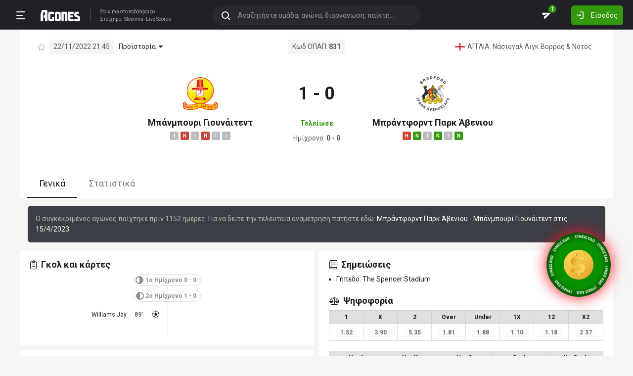

--- FILE ---
content_type: text/html; charset=utf-8
request_url: https://agones.gr/livescore/8796-4283/mpanmpouri_giounaitent-mprantfornt_park_abeniou
body_size: 26096
content:
<!DOCTYPE html>
<html lang="el">
<head>
    <script></script>    <meta charset="utf-8">
    <meta http-equiv="X-UA-Compatible" content="IE=Edge">
    <title>Μπάνμπουρι Γιουνάιτεντ - Μπράντφορντ Παρκ Άβενιου 22/11 | Προγνωστικά για Στοίχημα</title>
    <meta property="og:title" content="Μπάνμπουρι Γιουνάιτεντ - Μπράντφορντ Παρκ Άβενιου 22/11 | Προγνωστικά για Στοίχημα">

    <meta name="format-detection" content="telephone=no">
    <meta name="robots" content="all">

    <meta name="keywords" content="Μπάνμπουρι Γιουνάιτεντ Μπράντφορντ Παρκ Άβενιου,mpanmpouri giounaitent mprantfornt park abeniou, ανάλυση, προγνωστικά, τζίρος, στατιστικά, στοίχημα, stoixima">
    <meta name="description" content="Ανάλυση, προγνωστικά, ιστορικά στατιστικά και όλα τα δεδομένα για τον αγώνα Μπάνμπουρι Γιουνάιτεντ-Μπράντφορντ Παρκ Άβενιου">
    <meta name="viewport" content="width=device-width, initial-scale=1">
    <link rel="canonical" href="https://agones.gr/livescore/8796-4283/mpanmpouri_giounaitent-mprantfornt_park_abeniou">
<meta property="og:url" content="https://agones.gr/livescore/8796-4283/mpanmpouri_giounaitent-mprantfornt_park_abeniou">
<meta property="og:image" content="https://agones.gr/team_logos?t1=8796&t2=4283"><link rel="alternate" media="only screen and (max-width: 640px)" href="https://agones.gr/m/livescore/8796-4283/mpanmpouri_giounaitent-mprantfornt_park_abeniou">
    <link rel="alternate" title="Agones.gr RSS" href="https://agones.gr/rss.php" type="application/rss+xml">

    <!-- Favicon -->
        <link rel="icon" type="image/png" sizes="192x192" href="/static/img/favicon/android-chrome-192x192.png?v=76eb6083fd5ddf94baae0916582b771c">
    <link rel="manifest" href="/static/img/favicon/site.webmanifest?v=a332d558114e5132a7d66b69a4f94242">
    <link rel="apple-touch-icon" sizes="180x180" href="/static/img/favicon/apple-touch-icon.png?v=b93c42ee41325b3ba73e5ac45d0e0757">
    <link rel="mask-icon" href="/static/img/favicon/safari-pinned-tab.svg?v=741cf780fea3d3400dd83e30ff75473d" color="#33980C">
    <meta name="msapplication-TileColor" content="#33980C">

    <!-- CSS for fonts -->
    
            <link rel="preload" href="https://fonts.googleapis.com/css?family=Roboto:400,700&display=swap&subset=greek" as="style" onload="this.onload=null;this.rel='stylesheet';">
            <noscript><link href="https://fonts.googleapis.com/css?family=Roboto:400,700&display=swap&subset=greek" rel="stylesheet"></noscript>
            
            <link rel="preload" href="/static/fonts/css/fontawesome-pruned.min.css?v=7e115d5c062f331ac886db68d2be9189" as="style" onload="this.onload=null;this.rel='stylesheet';">
            <noscript><link href="/static/fonts/css/fontawesome-pruned.min.css?v=7e115d5c062f331ac886db68d2be9189" rel="stylesheet"></noscript>
        
    <!-- CSS for styling -->
    <style>:root{--platform-color:#0086bc}</style>
    <link href="https://s3assets.agones.gr/css/bet_company-colors.css?v=6a6430466b6d2c90c2be945f1d4de94e" rel="stylesheet">
    <link rel="stylesheet" href="/static/css/bootstrap.desktop.min.css?v=732aae2d3a4a12893cdf3b4bbd6b459e">
    <link rel="stylesheet" href="/static/css/desktop.css?v=fe2fafde50201c766420cd0e1729022a">

    <script async src="https://www.googletagmanager.com/gtag/js?id=G-WFLTRKFHPE"></script>
    <script>
        window.dataLayer = window.dataLayer || [];
        function gtag(){dataLayer.push(arguments);}
        gtag('js', new Date());
        gtag('config', 'G-WFLTRKFHPE');
    </script>
        </head>

<body class="page ">

    <header class="header">
        <div class="container container--full">
            <div class="header__left">
                <button class="btn-clean header__menu-trigger header__button ii__menu_trigger" type="button">
                    <svg role="img" class="icon-svg icon-menu"><use xlink:href="/static/icons/icons.svg?v=0620b5abf4df57e0e67b9786c7dd8932#icon-menu"></use></svg>
                </button>
                <a href="/" class="header__logo">
                    <img src="/static/img/logo.svg?v=ae4d96a9d46499ff8f63f80ac0ef2500" alt="Στοίχημα - Livescore">
                </a>
                <div class="header__nav">
                    <a href="/">Stoixima</a> στο ποδόσφαιρο
                                            <h1>
                            <a href="/">Στοίχημα</a>
                            <a href="/">Stoixima</a>
                            <a href="/">Live Scores</a>
                        </h1>
                                    </div>
            </div>
            
            <form class="search-n header__searchbox" id="search_form">
                <button class="btn-clean btn-search" type="button" id="search_btn">
                    <svg role="img" class="icon-svg icon-search"><use xlink:href="/static/icons/icons.svg?v=0620b5abf4df57e0e67b9786c7dd8932#icon-search"></use></svg>
                </button>
                <button class="btn-clean search-reset" id="search_reset_btn" type="reset">
                    <svg role="img" class="icon-svg icon-close"><use xlink:href="/static/icons/icons.svg?v=0620b5abf4df57e0e67b9786c7dd8932#icon-close"></use></svg>
                </button>
            <input type="search" data-type="search" placeholder="Αναζητήστε ομάδα, αγώνα, διοργάνωση, παίκτη..."
            class="form-control search-n-input" autocomplete="off" id="globalsearch">
        
                <div class="search-n__menu">
                    <div class="search-n__content ii__search_content">
                        <div id="default_search_content">
                            <div id="pinned_results_content">
                                <h4 class="search-n__title">Δημοφιλείς</h4>
            <a href="https://agones.gr/analyseis" class="search-n__item ii__search_item">
                    <img src="/static/img/placeholder2.png?v=4ab52771e9067b523e39e1ab6d6ed3ad" srcset="/static/img/placeholder2.png?v=4ab52771e9067b523e39e1ab6d6ed3ad 2x"
                    alt="Αναλύσεις" class="disbable-chrome-smoothing" loading="lazy">
            <span>Αναλύσεις</span></a><a href="https://agones.gr/news/" class="search-n__item ii__search_item">
                    <img src="/static/img/placeholder2.png?v=4ab52771e9067b523e39e1ab6d6ed3ad" srcset="/static/img/placeholder2.png?v=4ab52771e9067b523e39e1ab6d6ed3ad 2x"
                    alt="Αθλητικές Ειδήσεις" class="disbable-chrome-smoothing" loading="lazy">
            <span>Αθλητικές Ειδήσεις</span></a><a href="/vathmologia/t/66/%CE%A3%CE%BF%CF%8D%CF%80%CE%B5%CF%81+%CE%9B%CE%B9%CE%B3%CE%BA+1" class="search-n__item ii__search_item"><img src="https://s3assets.agones.gr/thumbnails/f612f736a1e7693e61f34fefdc3719a7" srcset="https://s3assets.agones.gr/thumbnails/caf6b220254ffa758abbf4e353b4e94d 2x" title="ΕΛΛΑΔΑ: Σούπερ Λιγκ 1" class="flag radius2 img--tour disable-chrome-smoothing" alt="" loading="lazy"><span>Σούπερ Λιγκ 1</span></a><a href="/team/3514/mantsester_giounaitent" class="search-n__item ii__search_item">
                    <img src="https://s3assets.agones.gr/en_team_logos/3514.png?v=a9a77b39e597f8aafb03f4446ffe40a5" srcset="https://s3assets.agones.gr/en_team_logos/3514_2x.png?v=c61c4514fadd960b7d8c82315558d3d2 2x"
                    alt="Μάντσεστερ Γιουνάιτεντ" class="disbable-chrome-smoothing" loading="lazy">
                <span>Μάντσεστερ Γιουνάιτεντ</span></a><a href="/vathmologia/t/8/%CE%A0%CF%81%CE%AD%CE%BC%CE%B9%CE%B5%CF%81+%CE%9B%CE%B9%CE%B3%CE%BA" class="search-n__item ii__search_item"><img src="https://s3assets.agones.gr/thumbnails/9fd48c744ba5ee2fb22a8b40f7416948" srcset="https://s3assets.agones.gr/thumbnails/50f59324abb66f2fbe53f6be67f4cc49 2x" title="ΑΓΓΛΙΑ: Πρέμιερ Λιγκ" class="flag radius2 img--tour disable-chrome-smoothing" alt="" loading="lazy"><span>Πρέμιερ Λιγκ</span></a></div><div id="recent_searches_content"></div></div><div id="results_content"></div></div></div></form>            <div class="header__right">
                <a class="btn-clean header__button badge-wrap badge-wrap--chat" href="/chat">
                    <svg role="img" class="icon-svg icon-send"><use xlink:href="/static/icons/icons.svg?v=0620b5abf4df57e0e67b9786c7dd8932#icon-send"></use></svg>
                    <span class="ii__unread_cnt badge badge-pill badge-danger" style="display:none;">0</span><span class="ii__chat_cnt badge badge-pill badge-success">1</span>                </a>
                                    <a class="btn header__primary-btn" data-target="#login_modal" data-toggle="modal">
                        <svg role="img" class="icon-svg icon-login"><use xlink:href="/static/icons/icons.svg?v=0620b5abf4df57e0e67b9786c7dd8932#icon-login"></use></svg>
                        <span>Είσοδος</span>
                    </a>
                            </div>
        </div>
        <!-- <div class="search-n-overlay"></div> -->
    </header>

    <div class="menu">
        <div class="menu__list-wrap">
            <div class="menu__list">
                <a href="/" class="menu__list-item ">
                    <span>Stoixima Live</span>
                </a>
                <a href="/analyseis" class="menu__list-item ii__submenu-trigger " data-submenu="#predictions_menu">
                    <span>Προγνωστικά</span>
                    <svg role="img" class="icon-svg icon-dropdown"><use xlink:href="/static/icons/icons.svg?v=0620b5abf4df57e0e67b9786c7dd8932#icon-dropdown"></use></svg>
                </a>
                <a href="/news/" class="menu__list-item ii__submenu-trigger " data-submenu="#news_menu">
                    <span>Ειδήσεις</span>
                    <svg role="img" class="icon-svg icon-dropdown"><use xlink:href="/static/icons/icons.svg?v=0620b5abf4df57e0e67b9786c7dd8932#icon-dropdown"></use></svg>
                </a>
                <a href="/vathmologia" class="menu__list-item ii__submenu-trigger " data-submenu="#tools_menu">
                    <span>Στατιστικά</span>
                    <svg role="img" class="icon-svg icon-dropdown"><use xlink:href="/static/icons/icons.svg?v=0620b5abf4df57e0e67b9786c7dd8932#icon-dropdown"></use></svg>
                </a>
                <a href="/stoiximatikes-etairies" class="menu__list-item menu__list-item--highlighted ii__submenu-trigger " data-submenu="#companies_menu">
                    <span>Στοιχηματικές</span>
                    <svg role="img" class="icon-svg icon-dropdown"><use xlink:href="/static/icons/icons.svg?v=0620b5abf4df57e0e67b9786c7dd8932#icon-dropdown"></use></svg>
                </a>
                <a href="/casino" class="menu__list-item ">
                    <span>Live Casino</span>
                </a>
                <a href="/basket" class="menu__list-item ">
                    <span>Μπάσκετ</span>
                </a>
                <a href="/chat" class="menu__list-item ">
                    <span>Chat</span>
                </a>
                <a href="/bet-academy" class="menu__list-item ">
                    <span>Bet Academy</span>
                </a>
                <a href="javascript:void(0);" class="menu__list-item ii__submenu-trigger " data-submenu="#more_menu">
                    <span>Άλλα</span>
                    <svg role="img" class="icon-svg icon-dropdown"><use xlink:href="/static/icons/icons.svg?v=0620b5abf4df57e0e67b9786c7dd8932#icon-dropdown"></use></svg>
                </a>
            </div>
        </div>
        <div class="menu__footer">
            <button type="button" class="ii__theme theme-switch">
                <svg role="img" class="icon-svg icon-light"><use xlink:href="/static/icons/icons.svg?v=0620b5abf4df57e0e67b9786c7dd8932#icon-light"></use></svg>
                <svg role="img" class="icon-svg icon-dark"><use xlink:href="/static/icons/icons.svg?v=0620b5abf4df57e0e67b9786c7dd8932#icon-dark"></use></svg>
            </button>
        </div>
    </div>

    <div class="submenu" id="predictions_menu">
        <a class="submenu__item" href="/analyseis">Αναλύσεις</a>
        <a class="submenu__item" href="/prognostika">Δημοφιλή</a>
        <a class="submenu__item" href="/problepseis">Ανά σημείο</a>
        <a class="submenu__item" href="/protaseis">Ανά παίκτη</a>
    </div>
    <div class="submenu" id="news_menu">
        <a class="submenu__item" href="/news/">Αθλητικές Ειδήσεις</a>
        <a class="submenu__item" href="/newstag/869/Αφιερώματα">Αφιερώματα</a>
        <a class="submenu__item" href="/stoiximatika-nea">Νέα Στοιχηματικών</a>
        <a class="submenu__item" href="/protoselida">Πρωτοσέλιδα</a>
        <a class="submenu__item" href="/videos">Videos</a>
    </div>
    <div class="submenu" id="tools_menu">
        <a class="submenu__item" href="/vathmologia">Βαθμολογίες</a>
        <a class="submenu__item" href="/1_x_2">Ανά σημείο</a>
        <a class="submenu__item" href="/facts">Top Facts</a>
        <a class="submenu__item" href="/ptosi-apodoseon">Πτώση αποδόσεων</a>
        <a class="submenu__item" href="/tziros">Τζίροι</a>
        <a class="submenu__item" href="/tipsters">Tipsters</a>
    </div>
    <div class="submenu" id="companies_menu">
        <a href="/novibet?itc=topmenu" class="submenu__item country-filtered c-GR ">Novibet</a><a href="/stoiximan?itc=topmenu" class="submenu__item country-filtered c-GR ">Stoiximan</a><a href="/elabet?itc=topmenu" class="submenu__item country-filtered c-GR ">Elabet</a><a href="/pamestoixima?itc=topmenu" class="submenu__item country-filtered c-GR ">Pamestoixima.gr</a><a href="/fonbet?itc=topmenu" class="submenu__item country-filtered c-GR ">Fonbet</a><a href="/bet365?itc=topmenu" class="submenu__item country-filtered c-GR ">Bet365</a><a href="/interwetten?itc=topmenu" class="submenu__item country-filtered c-GR ">Interwetten</a><a href="/betsson?itc=topmenu" class="submenu__item country-filtered c-GR ">Betsson</a><a href="/novibet?itc=topmenu" class="submenu__item country-filtered c-CY ">Novibet</a><a href="/stoiximan?itc=topmenu" class="submenu__item country-filtered c-CY ">Stoiximan</a><a href="/netbet?itc=topmenu" class="submenu__item country-filtered c-GR ">NetBet</a><a href="/n1casino?itc=topmenu" class="submenu__item country-filtered c-GR ">N1 Casino</a>    </div>
    <div class="submenu" id="more_menu">
        
            <a class="submenu__item" href="/tv">Πρόγραμμα TV</a>
            <a class="submenu__item" href="/ticker">Widgets</a>
            </div>

    <main class="main" id="main_content">
        <div class="container">

        
<div class="wrap-full">
    <div class="container">
        <div class="wrap match match--banner" id="res_single">
            
            <div class="subtitle-bar subtitle-bar--noborder">
                <div class="subtitle-bar__left">
                            <i class="icon fal fa-star pointer ii__fav_star mr-2" data-mid="14288422"></i>
                        
                    <span class="subtitle-light">22/11/2022 21:45</span>

        
                <div class="dropdown dropdown--game">
                    <a
                        href="javascript:void(0);"
                        id=""
                        class="dropdown-toggle dropdown-toggle--noarrow no-hover-border ii__match-teams-history"
                        data-display="static"
                        data-toggle="dropdown"
                        aria-haspopup="true"
                        aria-expanded="false"
                    >
                        <span>Προϊστορία</span>
                        <i class="icon fas fa-caret-down"></i>
                    </a>
                    <div class="dropdown-menu">
                <div class="game">
                    
            <div class="game__header">
                <div class="game__header-item">
                    <a href="/team/8796/mpanmpouri_giounaitent?l=255&s=15189">
            <img class="disbable-chrome-smoothing" src="https://s3assets.agones.gr/en_team_logos/8796.png?v=f2e8a71a386ed2d25845c3578c789a0a" alt="Μπάνμπουρι Γιουνάιτεντ" srcset="https://s3assets.agones.gr/en_team_logos/8796_2x.png?v=18c533fa4aef1f72a6976c155098ec24 2x">
        </a>
                    <div class="game__title">
                        <strong>1</strong>
                        <span>Μπάνμπουρι Γιουνάιτεντ</span>
                    </div>
                </div>
                <div class="game__header-item">
                    <div class="game__title game__title--center">
                        <strong>0</strong>
                        <span>Ισοπαλία</span>
                    </div>
                </div>
                <div class="game__header-item">
                    <div class="game__title game__title--end">
                        <strong>1</strong>
                        <span>Μπράντφορντ Παρκ Άβενιου</span>
                    </div>
                    <a href="/team/4283/mprantfornt_park_abeniou?l=255&s=15189">
            <img class="disbable-chrome-smoothing" src="https://s3assets.agones.gr/en_team_logos/4283.png?v=52f86defe86c88d20bcdeee02b962a21" alt="Μπράντφορντ Παρκ Άβενιου" srcset="https://s3assets.agones.gr/en_team_logos/4283_2x.png?v=6d279fd234dae704d5d6ff5b6d0375f0 2x">
        </a>
                </div>
            </div>
        
                    <div id="game_teams_history" class="game__body">
                        <a href="https://agones.gr/livescore/4283-8796/mprantfornt_park_abeniou-mpanmpouri_giounaitent" class="game__content">
                <span class="game__date"> 15/4/2023 </span>
                <span class="game__teams">
                    <strong>Μπράντφορντ Παρκ Άβενιου</strong>
                    <span> - </span>
                    <span>Μπάνμπουρι Γιουνάιτεντ</span>
                </span>
                <span class="game__results">1 - 0</span>
            </a><a href="https://agones.gr/livescore/8796-4283/mpanmpouri_giounaitent-mprantfornt_park_abeniou" class="game__content">
                <span class="game__date"> 22/11/2022 </span>
                <span class="game__teams">
                    <strong>Μπάνμπουρι Γιουνάιτεντ</strong>
                    <span> - </span>
                    <span>Μπράντφορντ Παρκ Άβενιου</span>
                </span>
                <span class="game__results">1 - 0</span>
            </a>
                    </div>
                </div>
            </div>
                </div>
            </div><span class="subtitle-light">Κωδ ΟΠΑΠ: <strong>831</strong></span>
            <div class="subtitle-bar__right"><a href="/vathmologia/t/255/%CE%9D%CE%AC%CF%83%CE%B9%CE%BF%CE%BD%CE%B1%CE%BB+%CE%9B%CE%B9%CE%B3%CE%BA+%CE%92%CE%BF%CF%81%CF%81%CE%AC%CF%82+%26+%CE%9D%CF%8C%CF%84%CE%BF%CF%82/15189"
                class="subtitle-light subtitle-light--link" title="ΑΓΓΛΙΑ: Νάσιοναλ Λιγκ Βορράς & Νότος"><img src="https://s3assets.agones.gr/thumbnails/9fd48c744ba5ee2fb22a8b40f7416948" srcset="https://s3assets.agones.gr/thumbnails/50f59324abb66f2fbe53f6be67f4cc49 2x" title="ΑΓΓΛΙΑ: Νάσιοναλ Λιγκ Βορράς & Νότος" class="flag radius2 img--tour" alt="">
                    <span class="over-ellipsis">ΑΓΓΛΙΑ: Νάσιοναλ Λιγκ Βορράς & Νότος</span></a>
            </div>
        </div>
            <div class="score-list-header score-list-header--lg">
                <div class="score-list-header__team">
                <a href="/team/8796/mpanmpouri_giounaitent?l=255&s=15189">
            <img class="disbable-chrome-smoothing" src="https://s3assets.agones.gr/en_team_logos/8796.png?v=f2e8a71a386ed2d25845c3578c789a0a" alt="Μπάνμπουρι Γιουνάιτεντ" srcset="https://s3assets.agones.gr/en_team_logos/8796_2x.png?v=18c533fa4aef1f72a6976c155098ec24 2x">
        </a>
                
                <a href="/team/8796/mpanmpouri_giounaitent?l=255&s=15189" title="κλικ για στατιστικά ομάδας" class="link link--flat">Μπάνμπουρι Γιουνάιτεντ</a>
            
                        <div class="tag-wrap">
                            <a href="https://agones.gr/livescore/6484-8796/skarmporo_athletik-mpanmpouri_giounaitent?mid=14344828" data-url="/api/live_events?mid=14344828" data-title="Σκάρμπορο Αθλέτικ - Μπάνμπουρι Γιουνάιτεντ" class="ii__popover" data-toggle="popover" data-animation="true"><i class="tag tag--draw">I</i></a><a href="https://agones.gr/livescore/8796-6729/mpanmpouri_giounaitent-spenimor_taoun?mid=14342119" data-url="/api/live_events?mid=14342119" data-title="Μπάνμπουρι Γιουνάιτεντ - Σπενιμόρ Τάουν" class="ii__popover" data-toggle="popover" data-animation="true"><i class="tag tag--defeat">H</i></a><a href="https://agones.gr/livescore/8796-585/mpanmpouri_giounaitent-alfreton_taoun?mid=14313119" data-url="/api/live_events?mid=14313119" data-title="Μπάνμπουρι Γιουνάιτεντ - Άλφρετον Τάουν" class="ii__popover" data-toggle="popover" data-animation="true"><i class="tag tag--draw">I</i></a><a href="https://agones.gr/livescore/4283-8796/mprantfornt_park_abeniou-mpanmpouri_giounaitent" data-url="/api/live_events?mid=14339435" data-title="Μπράντφορντ Παρκ Άβενιου - Μπάνμπουρι Γιουνάιτεντ" class="ii__popover" data-toggle="popover" data-animation="true"><i class="tag tag--defeat">H</i></a><a href="https://agones.gr/livescore/8796-151/mpanmpouri_giounaitent-pitermporo_sports?mid=14337920" data-url="/api/live_events?mid=14337920" data-title="Μπάνμπουρι Γιουνάιτεντ - Πίτερμπορο Σπορτς" class="ii__popover" data-toggle="popover" data-animation="true"><i class="tag tag--draw">I</i></a><a href="https://agones.gr/livescore/1586-8796/gkloousester-mpanmpouri_giounaitent?mid=14336230" data-url="/api/live_events?mid=14336230" data-title="Γκλόουσεστερ - Μπάνμπουρι Γιουνάιτεντ" class="ii__popover" data-toggle="popover" data-animation="true"><i class="tag tag--draw">I</i></a>
                        </div>
                    
                </div>
                <div class="score-list-header__current">
                    <strong data-last-score-change="1669153000">1 - 0
                    </strong>
                <div class="score-list-header__info"
                data-last-status-change="1669153412"><span>Τελείωσε</span>
                </div>
               <div class="score-list-header__half">
        <span>Ημίχρονο: <strong>0 - 0</strong></span>
                </div></div>
                <div class="score-list-header__team">
                <a href="/team/4283/mprantfornt_park_abeniou?l=255&s=15189">
            <img class="disbable-chrome-smoothing" src="https://s3assets.agones.gr/en_team_logos/4283.png?v=52f86defe86c88d20bcdeee02b962a21" alt="Μπράντφορντ Παρκ Άβενιου" srcset="https://s3assets.agones.gr/en_team_logos/4283_2x.png?v=6d279fd234dae704d5d6ff5b6d0375f0 2x">
        </a>
                
                <a href="/team/4283/mprantfornt_park_abeniou?l=255&s=15189" title="κλικ για στατιστικά ομάδας" class="link link--flat">Μπράντφορντ Παρκ Άβενιου</a>
            
                        <div class="tag-wrap">
                            <a href="https://agones.gr/livescore/4283-7389/mprantfornt_park_abeniou-failnt" data-url="/api/live_events?mid=14344835" data-title="Μπράντφορντ Παρκ Άβενιου - Φάιλντ" class="ii__popover" data-toggle="popover" data-animation="true"><i class="tag tag--defeat">H</i></a><a href="https://agones.gr/livescore/4283-585/mprantfornt_park_abeniou-alfreton_taoun" data-url="/api/live_events?mid=14327007" data-title="Μπράντφορντ Παρκ Άβενιου - Άλφρετον Τάουν" class="ii__popover" data-toggle="popover" data-animation="true"><i class="tag tag--win">N</i></a><a href="https://agones.gr/livescore/7722-4283/xerefornt-mprantfornt_park_abeniou" data-url="/api/live_events?mid=14342125" data-title="Χέρεφορντ - Μπράντφορντ Παρκ Άβενιου" class="ii__popover" data-toggle="popover" data-animation="true"><i class="tag tag--draw">I</i></a><a href="https://agones.gr/livescore/4283-8796/mprantfornt_park_abeniou-mpanmpouri_giounaitent" data-url="/api/live_events?mid=14339435" data-title="Μπράντφορντ Παρκ Άβενιου - Μπάνμπουρι Γιουνάιτεντ" class="ii__popover" data-toggle="popover" data-animation="true"><i class="tag tag--win">N</i></a><a href="https://agones.gr/livescore/4655-4283/ntarlingkton-mprantfornt_park_abeniou" data-url="/api/live_events?mid=14337924" data-title="Ντάρλινγκτον - Μπράντφορντ Παρκ Άβενιου" class="ii__popover" data-toggle="popover" data-animation="true"><i class="tag tag--draw">I</i></a><a href="https://agones.gr/livescore/4283-6166/mprantfornt_park_abeniou-saouthport" data-url="/api/live_events?mid=14336232" data-title="Μπράντφορντ Παρκ Άβενιου - Σάουθπορτ" class="ii__popover" data-toggle="popover" data-animation="true"><i class="tag tag--win">N</i></a>
                        </div>
                    
                </div>
            </div>
                </div>
            </div>
</div>

<div class="wrap-full wrap-full--subwrap">
    <div class="container">
        <div class="wrap">
            <nav>
                <div class="nav nav-tabs tabs tabs--compact" id="nav-tab" role="tablist">
                    <a id="nav-general-tab" class="ii__matchpage_tab tabs__item active" data-toggle="tab" href="#general"
                        role="tab" aria-controls="general" aria-selected="true" data-tabname="general">Γενικά
                    </a>
                                        <a id="nav-stats-tab" class="ii__matchpage_tab tabs__item nowrap" data-toggle="tab" href="#stats"
                        role="tab" aria-controls="stats" aria-selected="false" data-tabname="stats">Στατιστικά
                    </a>
                                    </div>
            </nav>
        </div>
    </div>
</div>

<div class="alert alert-info m-3">
    Ο συγκεκριμένος αγώνας παίχτηκε πριν 1152 ημέρες. Για να δείτε την τελευταία αναμέτρηση πατήστε εδώ:
    <a href="https://agones.gr/livescore/4283-8796/mprantfornt_park_abeniou-mpanmpouri_giounaitent">
        Μπράντφορντ Παρκ Άβενιου - Μπάνμπουρι Γιουνάιτεντ στις 15/4/2023    </a>
</div>

<div class="tab-content spaced1" id="nav-tabContent">
    <div class="tab-pane show active" id="general" role="tabpanel" aria-labelledby="nav-general-tab">
        <div class="row row--xs mb-2">
            <div class="col-6">
                                <div class="wrap">
                    <h3 class="title">
                        <i class="icon fal fa-clipboard-list"></i>
                        <span>Γκολ και κάρτες</span>
                    </h3>
                    <div id="con_events" class="score-list-container"><h4 class="subtitle-match"><i class="icon icon--flip fas fa-adjust"></i><span>1ο Ημίχρονο 0 - 0</span></h4><ol class="score-list-wrap"></ol><h4 class="subtitle-match"><i class="icon fas fa-adjust"></i><span>2ο Ημίχρονο 1 - 0</span></h4><ol class="score-list-wrap">
                    <li class="score-list score-list--home">
                        <span class="score-list__icon">
                        <svg role="img" class="icon-svg icon-goal">
                            <use xlink:href="/static/icons/icons.svg?v=0620b5abf4df57e0e67b9786c7dd8932#icon-goal"></use>
                        </svg>
                    </span>
                        <span class="score-list__time"><span>89'</span></span>
                    <span class="score-list__name">
            <a href="/player/36630/williams-jay">Williams Jay</a>
        </span>
                </li></ol><ol class="score-list-wrap"></ol><ol class="score-list-wrap"></ol></div>                </div>
                                <div class="wrap d-print-none sticky_section">
                                            <h3 class="title">
                            <i class="icon fal fa-laptop"></i>
                            <span>Παίξτε νόμιμα online</span>
                        </h3>
                        <div class="row row--xs">
                                                        <div class="col-6 spaced1 country-filtered c-CY c-GR " >
                                
            <a href="/novibet?itc=matchpage-v2"  class="platform__container  platform__container--no_btn country-filtered c-CY c-GR "
            style="">
                <div class="platform platform--brand platform--novibet platform--lg platform--brand__short"><div class="platform__img" style="background-image: url(https://s3assets.agones.gr/bet_company_logos/novibet5.png?v=unknown);"></div>
                        <div class="platform__content">
                <div class="platform__content__listing">
                    <span>Novibet</span>
                    <small>Το στοίχημά σου</small>
                </div>
            
                        </div>
                        
                </div>
            <div class="rypos_stripe">
                <span>ΕΕΕΠ | 21+ | ΠΑΙΞΕ ΥΠΕΥΘΥΝΑ</span>
            </div>
        
            </a>
                                    </div>
                                                        <div class="col-6 spaced1 country-filtered c-CY c-GR " >
                                
            <a href="/stoiximan?itc=matchpage-v2"  class="platform__container  platform__container--no_btn country-filtered c-CY c-GR "
            style="">
                <div class="platform platform--brand platform--stoiximan platform--lg platform--brand__short"><div class="platform__img" style="background-image: url(https://s3assets.agones.gr/bet_company_logos/stoiximan-c989ac5dd7.png?v=c989ac5dd736c9c3955b1743b0652fd4);"></div>
                        <div class="platform__content">
                <div class="platform__content__listing">
                    <span>Stoiximan</span>
                    <small>Παίξε νόμιμα</small>
                </div>
            
                        </div>
                        
                </div>
            <div class="rypos_stripe">
                <span>ΕΕΕΠ | 21+ | ΠΑΙΞΕ ΥΠΕΥΘΥΝΑ</span>
            </div>
        
            </a>
                                    </div>
                                                        <div class="col-6 spaced1 country-filtered c-GR " >
                                
            <a href="/elabet?itc=matchpage-v2"  class="platform__container  platform__container--no_btn country-filtered c-GR "
            style="">
                <div class="platform platform--brand platform--elabet platform--lg platform--brand__short"><div class="platform__img" style="background-image: url(https://s3assets.agones.gr/bet_company_logos/elabet-e1383bb41b.png?v=e1383bb41bbc19a879559ad7e6bec42b);"></div>
                        <div class="platform__content">
                <div class="platform__content__listing">
                    <span>Elabet</span>
                    <small>Παίξε νόμιμα</small>
                </div>
            
                        </div>
                        
                </div>
            <div class="rypos_stripe">
                <span>ΕΕΕΠ | 21+ | ΠΑΙΞΕ ΥΠΕΥΘΥΝΑ</span>
            </div>
        
            </a>
                                    </div>
                                                        <div class="col-6 spaced1 country-filtered c-GR " >
                                
            <a href="/pamestoixima?itc=matchpage-v2"  class="platform__container  platform__container--no_btn country-filtered c-GR "
            style="">
                <div class="platform platform--brand platform--pamestoixima platform--lg platform--brand__short"><div class="platform__img" style="background-image: url(https://s3assets.agones.gr/bet_company_logos/pamestoixima-2d2e2eb951.png?v=2d2e2eb951a22b21566dee98193ae310);"></div>
                        <div class="platform__content">
                <div class="platform__content__listing">
                    <span>Pamestoixima</span>
                    <small>Το παιχνίδι ορίζεται από την αρχή!</small>
                </div>
            
                        </div>
                        
                </div>
            <div class="rypos_stripe">
                <span>ΕΕΕΠ | 21+ | ΠΑΙΞΕ ΥΠΕΥΘΥΝΑ</span>
            </div>
        
            </a>
                                    </div>
                                                        <div class="col-6 spaced1 country-filtered c-GR " >
                                
            <a href="/fonbet?itc=matchpage-v2"  class="platform__container  platform__container--no_btn country-filtered c-GR "
            style="">
                <div class="platform platform--brand platform--fonbet platform--lg platform--brand__short"><div class="platform__img" style="background-image: url(https://s3assets.agones.gr/bet_company_logos/fonbet-1993762551.png?v=19937625512a377d57bfbcc1c37bc447);"></div>
                        <div class="platform__content">
                <div class="platform__content__listing">
                    <span>Fonbet</span>
                    <small>Παίξε νόμιμα</small>
                </div>
            
                        </div>
                        
                </div>
            <div class="rypos_stripe">
                <span>ΕΕΕΠ | 21+ | ΠΑΙΞΕ ΥΠΕΥΘΥΝΑ</span>
            </div>
        
            </a>
                                    </div>
                                                        <div class="col-6 spaced1 country-filtered c-GR " >
                                
            <a href="/bet365?itc=matchpage-v2"  class="platform__container  platform__container--no_btn country-filtered c-GR "
            style="">
                <div class="platform platform--brand platform--bet365 platform--lg platform--brand__short"><div class="platform__img" style="background-image: url(https://s3assets.agones.gr/bet_company_logos/bet3654.png?v=unknown);"></div>
                        <div class="platform__content">
                <div class="platform__content__listing">
                    <span>Bet365</span>
                    <small>Το αγαπημένο στοιχηματικό όνομα στον κόσμο</small>
                </div>
            
                        </div>
                        
                </div>
            <div class="rypos_stripe">
                <span>ΕΕΕΠ | 21+ | ΠΑΙΞΕ ΥΠΕΥΘΥΝΑ</span>
            </div>
        
            </a>
                                    </div>
                                                        <div class="col-6 spaced1 country-filtered c-GR " >
                                
            <a href="/interwetten?itc=matchpage-v2"  class="platform__container  platform__container--no_btn country-filtered c-GR "
            style="">
                <div class="platform platform--brand platform--interwetten platform--lg platform--brand__short"><div class="platform__img" style="background-image: url(https://s3assets.agones.gr/bet_company_logos/interwetten3.png?v=unknown);"></div>
                        <div class="platform__content">
                <div class="platform__content__listing">
                    <span>Interwetten</span>
                    <small>Κάθε δευτερόλεπτο μία απόφαση</small>
                </div>
            
                        </div>
                        
                </div>
            <div class="rypos_stripe">
                <span>ΕΕΕΠ | 21+ | ΠΑΙΞΕ ΥΠΕΥΘΥΝΑ</span>
            </div>
        
            </a>
                                    </div>
                                                        <div class="col-6 spaced1 country-filtered c-GR " >
                                
            <a href="/betsson?itc=matchpage-v2"  class="platform__container  platform__container--no_btn country-filtered c-GR "
            style="">
                <div class="platform platform--brand platform--betsson platform--lg platform--brand__short"><div class="platform__img" style="background-image: url(https://s3assets.agones.gr/bet_company_logos/betsson-342f3f7e0c.png?v=342f3f7e0ce9188749e2df65f25399a6);"></div>
                        <div class="platform__content">
                <div class="platform__content__listing">
                    <span>Betsson</span>
                    <small>Ένα στοίχημα κάνει την διαφορά!</small>
                </div>
            
                        </div>
                        
                </div>
            <div class="rypos_stripe">
                <span>ΕΕΕΠ | 21+ | ΠΑΙΞΕ ΥΠΕΥΘΥΝΑ</span>
            </div>
        
            </a>
                                    </div>
                                                        <div class="col-6 spaced1 country-filtered c-GR " >
                                
            <a href="/netbet?itc=matchpage-v2"  class="platform__container  platform__container--no_btn country-filtered c-GR "
            style="">
                <div class="platform platform--brand platform--netbet platform--lg platform--brand__short"><div class="platform__img" style="background-image: url(https://s3assets.agones.gr/bet_company_logos/netbet2.png?v=unknown);"></div>
                        <div class="platform__content">
                <div class="platform__content__listing">
                    <span>NetBet</span>
                    <small>Ζωντανό Καζίνο</small>
                </div>
            
                        </div>
                        
                </div>
            <div class="rypos_stripe">
                <span>ΕΕΕΠ | 21+ | ΠΑΙΞΕ ΥΠΕΥΘΥΝΑ</span>
            </div>
        
            </a>
                                    </div>
                                                        <div class="col-6 spaced1 country-filtered c-GR " >
                                
            <a href="/n1casino?itc=matchpage-v2"  class="platform__container  platform__container--no_btn country-filtered c-GR "
            style="">
                <div class="platform platform--brand platform--n1casino platform--lg platform--brand__short"><div class="platform__img" style="background-image: url(https://s3assets.agones.gr/bet_company_logos/n1casino-e49053c277.png?v=e49053c2770eedde577e55101383f7c8);"></div>
                        <div class="platform__content">
                <div class="platform__content__listing">
                    <span>N1Casino</span>
                    <small>Ασφαλής εμπειρία καζίνο</small>
                </div>
            
                        </div>
                        
                </div>
            <div class="rypos_stripe">
                <span>ΕΕΕΠ | 21+ | ΠΑΙΞΕ ΥΠΕΥΘΥΝΑ</span>
            </div>
        
            </a>
                                    </div>
                                                    </div>
                                    </div>
                                            </div>

            <div class="col-sm-6">
                                                <div id="commentaries14288422">
                                    </div>
                <div class="wrap">
                                                <h3 class="title">
                                <i class="icon fal fa-book"></i>
                                <span>Σημειώσεις</span>
                            </h3>
                            <ul class="list-text list-text--dots text-left"><li>Γήπεδο: The Spencer Stadium</li></ul>                            
                    <div id="con_votes" class="mt-4">
                        
            <h3 class="title">
                <i class="icon fal fa-balance-scale"></i>
                <span>Ψηφοφορία</span>
            </h3>
        
            <table class="table spaced2 border">
                <thead>
                    <tr>
                        <th>1</th>
                        <th>X</th>
                        <th>2</th>
                        <th>Over</th>
                        <th>Under</th>
                        <th>1X</th>
                        <th>12</th>
                        <th>X2</th>
                    </tr>
                </thead>
                <tbody>
                    <tr>
        <td>
            <button
                type="button"
                id="bvote114288422"
                data-vote="1"
                class="btn btn-xs btn-light ii__votebut ii__vb14288422"
                disabled>
                1.52
            </button>
        </td><td>
            <button
                type="button"
                id="bvoteX14288422"
                data-vote="X"
                class="btn btn-xs btn-light ii__votebut ii__vb14288422"
                disabled>
                3.90
            </button>
        </td><td>
            <button
                type="button"
                id="bvote214288422"
                data-vote="2"
                class="btn btn-xs btn-light ii__votebut ii__vb14288422"
                disabled>
                5.35
            </button>
        </td><td>
            <button
                type="button"
                id="bvoteO14288422"
                data-vote="O"
                class="btn btn-xs btn-light ii__votebut ii__vb14288422"
                disabled>
                1.81
            </button>
        </td><td>
            <button
                type="button"
                id="bvoteU14288422"
                data-vote="U"
                class="btn btn-xs btn-light ii__votebut ii__vb14288422"
                disabled>
                1.88
            </button>
        </td><td>
            <button
                type="button"
                id="bvoteH14288422"
                data-vote="H"
                class="btn btn-xs btn-light ii__votebut ii__vb14288422"
                disabled>
                1.10
            </button>
        </td><td>
            <button
                type="button"
                id="bvoteB14288422"
                data-vote="B"
                class="btn btn-xs btn-light ii__votebut ii__vb14288422"
                disabled>
                1.18
            </button>
        </td><td>
            <button
                type="button"
                id="bvoteA14288422"
                data-vote="A"
                class="btn btn-xs btn-light ii__votebut ii__vb14288422"
                disabled>
                2.37
            </button>
        </td>
                    </tr>
                </tbody>
            </table>
        
            <table class="table spaced2 border">
                <thead>
                    <tr>
                        <th>Ημ. 1</th>
                        <th>Ημ. X</th>
                        <th>Ημ. 2</th>
                        <th>Goal</th>
                        <th>No Goal</th>
                    </tr>
                </thead>
                <tbody>
                    <tr>
        <td>
            <button
                type="button"
                id="bvote314288422"
                data-vote="3"
                class="btn btn-xs btn-light ii__votebut ii__vb14288422"
                disabled>
                2.02
            </button>
        </td><td>
            <button
                type="button"
                id="bvote414288422"
                data-vote="4"
                class="btn btn-xs btn-light ii__votebut ii__vb14288422"
                disabled>
                2.32
            </button>
        </td><td>
            <button
                type="button"
                id="bvote514288422"
                data-vote="5"
                class="btn btn-xs btn-light ii__votebut ii__vb14288422"
                disabled>
                5.35
            </button>
        </td><td>
            <button
                type="button"
                id="bvoteG14288422"
                data-vote="G"
                class="btn btn-xs btn-light ii__votebut ii__vb14288422"
                disabled>
                1.88
            </button>
        </td><td>
            <button
                type="button"
                id="bvoteN14288422"
                data-vote="N"
                class="btn btn-xs btn-light ii__votebut ii__vb14288422"
                disabled>
                1.78
            </button>
        </td>
                    </tr>
                </tbody>
            </table>
        
            <table class="table spaced2 border">
                <thead>
                    <tr>
                        <th>0-1 Goals</th>
                        <th>2-3 Goals</th>
                        <th>4-6 Goals</th>
                        <th>7+ Goals</th>
                    </tr>
                </thead>
                <tbody>
                    <tr>
        <td>
            <button
                type="button"
                id="bvoteQ14288422"
                data-vote="Q"
                class="btn btn-xs btn-light ii__votebut ii__vb14288422"
                disabled>
                3.55
            </button>
        </td><td>
            <button
                type="button"
                id="bvoteW14288422"
                data-vote="W"
                class="btn btn-xs btn-light ii__votebut ii__vb14288422"
                disabled>
                1.97
            </button>
        </td><td>
            <button
                type="button"
                id="bvoteE14288422"
                data-vote="E"
                class="btn btn-xs btn-light ii__votebut ii__vb14288422"
                disabled>
                3.10
            </button>
        </td><td>
            <button
                type="button"
                id="bvoteR14288422"
                data-vote="R"
                class="btn btn-xs btn-light ii__votebut ii__vb14288422"
                disabled>
                29.00
            </button>
        </td>
                    </tr>
                </tbody>
            </table>
        
                <div class="alert alert-warning">
                <a href="#" data-toggle="modal" data-target="#register_modal">Δημιουργήστε λογαριασμό</a> (ή κάντε <a href="#" data-toggle="modal" data-target="#login_modal">login</a>) για να μετρήσει στα στατιστικά σας.
            
                </div>
            <p class="spaced1">38 ψήφοι:</p><div id="chart-1" style="width:230px;height:120px;display:inline-block;" class="d-print-none"></div><div id="chart-2" style="width:230px;height:120px;display:inline-block;" class="d-print-none"></div>
                <p>
                    <a href="javascript:void(0);" class="link"
                        onClick="$('#dvotes').show();$(this).hide();return false;">Πατήστε εδώ για την αναλυτική ψηφοφορία</a>
                </p>
            <div id="dvotes" class="bgr-greyl p-2" style="display: none;"><strong>1: </strong><a href="/userpage?user=tsakali">tsakali</a>, <a href="/userpage?user=APAIXTOS13">APAIXTOS13</a>, <a href="/userpage?user=Arisfc8">Arisfc8</a>, <a href="/userpage?user=dimkoufo">dimkoufo</a>, <a href="/userpage?user=marinikos123">marinikos123</a>, <a href="/userpage?user=VAGIOKLARAS">VAGIOKLARAS</a>, <a href="/userpage?user=mondas">mondas</a>, <a href="/userpage?user=kostas05">kostas05</a>, <a href="/userpage?user=oopsanonymous">oopsanonymous</a>, <a href="/userpage?user=m.ladas">m.ladas</a>, <a href="/userpage?user=Serafetin">Serafetin</a>, <a href="/userpage?user=Virus">Virus</a>, <a href="/userpage?user=loky2020">loky2020</a>, <a href="/userpage?user=Salalas">Salalas</a><br><strong>X: </strong><a href="/userpage?user=bomber7">bomber7</a>, <a href="/userpage?user=geopan44">geopan44</a>, <a href="/userpage?user=KingArthur">KingArthur</a>, <a href="/userpage?user=salonikathrilos">salonikathrilos</a>, <a href="/userpage?user=kefalas">kefalas</a><br><strong>2: </strong><a href="/userpage?user=VELESTINO">VELESTINO</a>, <a href="/userpage?user=gofine">gofine</a>, <a href="/userpage?user=hidri">hidri</a><br><strong>1X: </strong> - <br><strong>12: </strong> - <br><strong>X2: </strong><a href="/userpage?user=IraklisPapafi">IraklisPapafi</a>, <a href="/userpage?user=RODIAKOS123">RODIAKOS123</a>, <a href="/userpage?user=PANOS7">PANOS7</a><br><strong>Over: </strong><a href="/userpage?user=giga">giga</a>, <a href="/userpage?user=samiwths2">samiwths2</a>, <a href="/userpage?user=RODIAKOS123">RODIAKOS123</a>, <a href="/userpage?user=Chrisa">Chrisa</a>, <a href="/userpage?user=qwerty105s">qwerty105s</a>, <a href="/userpage?user=thanoskos">thanoskos</a><br><strong>Under: </strong> - <br><strong>Ημ.1: </strong><a href="/userpage?user=Serafetin">Serafetin</a><br><strong>Ημ.X: </strong><a href="/userpage?user=KingArthur">KingArthur</a><br><strong>Ημ.2: </strong><a href="/userpage?user=VELESTINO">VELESTINO</a>, <a href="/userpage?user=m.ladas">m.ladas</a>, <a href="/userpage?user=hidri">hidri</a><br><strong>Goal: </strong><a href="/userpage?user=Serafetin">Serafetin</a><br><strong>No Goal: </strong> - <br><strong>0-1 Goal: </strong> - <br><strong>2-3 Goals: </strong> - <br><strong>4-6 Goals: </strong><a href="/userpage?user=Serafetin">Serafetin</a><br><strong>7+ Goals: </strong> - <br></div>                    </div>

                    <div id="con_comments" class="mt-4 d-print-none">
                        
                <h3 class="title">
                    <i class="icon fal fa-comments"></i>
                    <span>Σχόλια</span>
                </h3>
            <div class="native_betcompany_ad horizontal">
            <a href="/stoiximatikes-etairies" rel="nofollow noopener"  class="platform__container "
            style="">
                <div class="platform platform--brand platform--blank platform--lg" style="justify-content:center;text-align:center;">
                        <div class="platform__content"><span>Δες όλες τις νόμιμες στοιχηματικές πλατφόρμες</span>
                        </div>
                        
                        <div class="platform__btn">
                            <span>ΕΓΓΡΑΦΗ</span>
                            <svg role="img" class="icon-svg icon-right-arrow">
                                <use xlink:href="/static/icons/icons.svg?v=0620b5abf4df57e0e67b9786c7dd8932#icon-right-arrow"></use>
                            </svg>
                        </div>
                        
                </div>
            <div class="rypos_stripe">
                <span>ΕΕΕΠ | 21+ | ΠΑΙΞΕ ΥΠΕΥΘΥΝΑ</span>
            </div>
        
            </a>
        </div>
                <div class="alert alert-warning">Για τη συμμετοχή σας στη συζήτηση απαιτείται <a href="#" data-toggle="modal" data-target="#register_modal">εγγραφή</a>.
                </div>
                                    </div>
                </div>
            </div>
        </div>
    </div>

    
    <div class="tab-pane" id="stats" role="tabpanel" aria-labelledby="nav-stats-tab">
        <div class="row row--xs mb-2">
            <div class="col-6">
                <div class="wrap">
                    <h3 class="title">
                        <i class="icon fal fa-th-list"></i>
                        <span>Σύγκριση ομάδων</span>
                    </h3>
                                        <div class="table-wrap">
                        <div class="pretable pretable--sm">
                            <span class="ml-2 mr-auto">
                                <a class="clr-white" href="/vathmologia/t/255/%CE%9D%CE%AC%CF%83%CE%B9%CE%BF%CE%BD%CE%B1%CE%BB+%CE%9B%CE%B9%CE%B3%CE%BA+%CE%92%CE%BF%CF%81%CF%81%CE%AC%CF%82+%26+%CE%9D%CF%8C%CF%84%CE%BF%CF%82/15189">
                                ΑΓΓΛΙΑ: Νάσιοναλ Λιγκ Βορράς & Νότος                                </a>
                            </span>

                            <button type="button" class="btn btn-xs ii__atoggle active ii__smallbutton" data-target="ii__atogglerall">ΣΥΝΟΛΟ</button>
                            <button type="button" class="btn btn-xs ii__atoggle ii__togglehome ii__smallbutton" data-target="ii__atogglerhome">ΕΝΤΟΣ</button>
                            <button type="button" class="btn btn-xs ii__atoggle ii__toggleaway ii__smallbutton" data-target="ii__atoggleraway">ΕΚΤΟΣ</button>
                        </div>
                        
            <table class="table table--no-border table--sm ii__atoggler ii__atogglerhome"  style="display:none;margin-top:0px;">
                <thead>
                    <tr>
                        <th class="cell-bar"></th>
                        <th>Α/Α</th>
                        <th class="text-left">ΟΜΑΔΑ</th>
                        <th>ΑΓ</th>
                        <th>Β</th>
                        <th>Ν</th>
                        <th>Ι</th>
                        <th>Η</th>
                        <th>Γ</th>
                    </tr>
                    </thead>
                    <tbody>
        <tr class=" invisible ii__hiddenrow"><td class="cell-bar" >&nbsp;</td><td class="cell-square" >1</td><td class="text-left " ><a href="/team/2671/kingks_lin?l=255&s=15189" class="team team--sm"><img src="https://s3assets.agones.gr/en_team_logos/2671.png?v=d39fe5bfa69c1f4a880c49905976dcc7" class="team__logo" alt="">Κινγκς Λιν</a></td><td class="cell-square">23</td><td class="cell-square">54</td><td class="cell-square">17</td><td class="cell-square">3</td><td class="cell-square">3</td><td class="cell-wrap">48:20</td></tr><tr class=" invisible ii__hiddenrow"><td class="cell-bar" >&nbsp;</td><td class="cell-square" >2</td><td class="text-left " ><a href="/team/7389/failnt?l=255&s=15189" class="team team--sm"><img src="https://s3assets.agones.gr/en_team_logos/7389.png?v=3d8571f5c92dd8bf672f8c6c2a340680" class="team__logo" alt="">Φάιλντ</a></td><td class="cell-square">23</td><td class="cell-square">48</td><td class="cell-square">15</td><td class="cell-square">3</td><td class="cell-square">5</td><td class="cell-wrap">49:27</td></tr><tr class=" invisible ii__hiddenrow"><td class="cell-bar" >&nbsp;</td><td class="cell-square" >3</td><td class="text-left " ><a href="/team/4276/mprakli_taoun?l=255&s=15189" class="team team--sm"><img src="https://s3assets.agones.gr/en_team_logos/4276.png?v=f43bf8c78b7a9d345156875e3c1a1383" class="team__logo" alt="">Μπράκλι Τάουν</a></td><td class="cell-square">23</td><td class="cell-square">46</td><td class="cell-square">13</td><td class="cell-square">7</td><td class="cell-square">3</td><td class="cell-wrap">38:17</td></tr><tr class=" invisible ii__hiddenrow"><td class="cell-bar" >&nbsp;</td><td class="cell-square" >4</td><td class="text-left " ><a href="/team/585/alfreton_taoun?l=255&s=15189" class="team team--sm"><img src="https://s3assets.agones.gr/en_team_logos/585.png?v=a548b596c4a2bd37581deb70cb885ba1" class="team__logo" alt="">Άλφρετον Τάουν</a></td><td class="cell-square">23</td><td class="cell-square">42</td><td class="cell-square">12</td><td class="cell-square">6</td><td class="cell-square">5</td><td class="cell-wrap">35:20</td></tr><tr class=" invisible ii__hiddenrow"><td class="cell-bar" >&nbsp;</td><td class="cell-square" >5</td><td class="text-left " ><a href="/team/6729/spenimor_taoun?l=255&s=15189" class="team team--sm"><img src="https://s3assets.agones.gr/en_team_logos/6729.png?v=c077c01979c358b3274c979e0af89a39" class="team__logo" alt="">Σπενιμόρ Τάουν</a></td><td class="cell-square">23</td><td class="cell-square">41</td><td class="cell-square">11</td><td class="cell-square">8</td><td class="cell-square">4</td><td class="cell-wrap">36:28</td></tr><tr class=" invisible ii__hiddenrow"><td class="cell-bar" >&nbsp;</td><td class="cell-square" >6</td><td class="text-left " ><a href="/team/7306/tsorli?l=255&s=15189" class="team team--sm"><img src="https://s3assets.agones.gr/en_team_logos/7306.png?v=26332668ffecd164b9a2e6aaef3c129c" class="team__logo" alt="">Τσόρλι</a></td><td class="cell-square">23</td><td class="cell-square">40</td><td class="cell-square">11</td><td class="cell-square">7</td><td class="cell-square">5</td><td class="cell-wrap">32:19</td></tr><tr class=" invisible ii__hiddenrow"><td class="cell-bar" >&nbsp;</td><td class="cell-square" >7</td><td class="text-left " ><a href="/team/1586/gkloousester?l=255&s=15189" class="team team--sm"><img src="https://s3assets.agones.gr/en_team_logos/1586.png?v=f9303794a8e487662fdf0ccd5a39b9f1" class="team__logo" alt="">Γκλόουσεστερ</a></td><td class="cell-square">23</td><td class="cell-square">39</td><td class="cell-square">11</td><td class="cell-square">6</td><td class="cell-square">6</td><td class="cell-wrap">45:32</td></tr><tr class=" invisible ii__hiddenrow"><td class="cell-bar" >&nbsp;</td><td class="cell-square" >8</td><td class="text-left " ><a href="/team/2647/keteringk?l=255&s=15189" class="team team--sm"><img src="https://s3assets.agones.gr/en_team_logos/2647.png?v=8a0b3a4d45dff3941d3e7ef0716577a8" class="team__logo" alt="">Κέτερινγκ</a></td><td class="cell-square">23</td><td class="cell-square">37</td><td class="cell-square">9</td><td class="cell-square">10</td><td class="cell-square">4</td><td class="cell-wrap">25:18</td></tr><tr class=" invisible ii__hiddenrow"><td class="cell-bar" >&nbsp;</td><td class="cell-square" >9</td><td class="text-left " ><a href="/team/3930/mpaxton?l=255&s=15189" class="team team--sm"><img src="https://s3assets.agones.gr/en_team_logos/3930.png?v=3ba579f4564da827da1197cd2472be95" class="team__logo" alt="">Μπάξτον</a></td><td class="cell-square">23</td><td class="cell-square">37</td><td class="cell-square">10</td><td class="cell-square">7</td><td class="cell-square">6</td><td class="cell-wrap">29:25</td></tr><tr class=" invisible ii__hiddenrow"><td class="cell-bar" >&nbsp;</td><td class="cell-square" >10</td><td class="text-left " ><a href="/team/7277/tsester?l=255&s=15189" class="team team--sm"><img src="https://s3assets.agones.gr/en_team_logos/7277.png?v=88352f5e9c5c5218f2ce724b16b379a2" class="team__logo" alt="">Τσέστερ</a></td><td class="cell-square">23</td><td class="cell-square">36</td><td class="cell-square">9</td><td class="cell-square">9</td><td class="cell-square">5</td><td class="cell-wrap">34:21</td></tr><tr class=" invisible ii__hiddenrow"><td class="cell-bar" >&nbsp;</td><td class="cell-square" >11</td><td class="text-left " ><a href="/team/2638/kerson?l=255&s=15189" class="team team--sm"><img src="https://s3assets.agones.gr/en_team_logos/2638.png?v=10fe2d745a91663f8972fc0a2196b8fa" class="team__logo" alt="">Κέρσον</a></td><td class="cell-square">23</td><td class="cell-square">35</td><td class="cell-square">10</td><td class="cell-square">5</td><td class="cell-square">8</td><td class="cell-wrap">33:27</td></tr><tr class=" invisible ii__hiddenrow"><td class="cell-bar" >&nbsp;</td><td class="cell-square" >12</td><td class="text-left " ><a href="/team/4190/mposton_gioun?l=255&s=15189" class="team team--sm"><img src="https://s3assets.agones.gr/en_team_logos/4190.png?v=3607ec1400feb93f963cad62ba7adde4" class="team__logo" alt="">Μπόστον Γιουν.</a></td><td class="cell-square">23</td><td class="cell-square">34</td><td class="cell-square">10</td><td class="cell-square">4</td><td class="cell-square">9</td><td class="cell-wrap">39:31</td></tr><tr class=" invisible ii__hiddenrow"><td class="cell-bar" >&nbsp;</td><td class="cell-square" >13</td><td class="text-left " ><a href="/team/4655/ntarlingkton?l=255&s=15189" class="team team--sm"><img src="https://s3assets.agones.gr/en_team_logos/4655.png?v=e637529d915769cf3bd07105bc74f687" class="team__logo" alt="">Ντάρλινγκτον</a></td><td class="cell-square">23</td><td class="cell-square">34</td><td class="cell-square">9</td><td class="cell-square">7</td><td class="cell-square">7</td><td class="cell-wrap">36:32</td></tr><tr class=" invisible ii__hiddenrow"><td class="cell-bar" >&nbsp;</td><td class="cell-square" >14</td><td class="text-left " ><a href="/team/6484/skarmporo_athletik?l=255&s=15189" class="team team--sm"><img src="https://s3assets.agones.gr/en_team_logos/6484.png?v=cc6a983e1b3999730bb46154afe76972" class="team__logo" alt="">Σκάρμπορο Αθλέτικ</a></td><td class="cell-square">23</td><td class="cell-square">33</td><td class="cell-square">9</td><td class="cell-square">6</td><td class="cell-square">8</td><td class="cell-wrap">41:37</td></tr><tr class=" invisible ii__hiddenrow"><td class="cell-bar" >&nbsp;</td><td class="cell-square" >15</td><td class="text-left " ><a href="/team/3135/lemingkton?l=255&s=15189" class="team team--sm"><img src="https://s3assets.agones.gr/en_team_logos/3135.png?v=39cd68a66f1ff584d4e31a2732506156" class="team__logo" alt="">Λέμινγκτον</a></td><td class="cell-square">23</td><td class="cell-square">33</td><td class="cell-square">9</td><td class="cell-square">6</td><td class="cell-square">8</td><td class="cell-wrap">25:22</td></tr><tr class=" invisible ii__hiddenrow"><td class="cell-bar" >&nbsp;</td><td class="cell-square" >16</td><td class="text-left " ><a href="/team/151/pitermporo_sports?l=255&s=15189" class="team team--sm"><img src="https://s3assets.agones.gr/en_team_logos/151.png?v=89d729ae45e38124a430d2ef014bf7d1" class="team__logo" alt="">Πίτερμπορο Σπορτς</a></td><td class="cell-square">23</td><td class="cell-square">32</td><td class="cell-square">9</td><td class="cell-square">5</td><td class="cell-square">9</td><td class="cell-wrap">30:26</td></tr><tr class=" invisible ii__hiddenrow"><td class="cell-bar" >&nbsp;</td><td class="cell-square" >17</td><td class="text-left " ><a href="/team/7341/farslei_seltik?l=255&s=15189" class="team team--sm"><img src="https://s3assets.agones.gr/en_team_logos/7341.png?v=37ea95f0d93edcf8e90148f68aa6bd03" class="team__logo" alt="">Φάρσλεϊ Σέλτικ</a></td><td class="cell-square">23</td><td class="cell-square">32</td><td class="cell-square">8</td><td class="cell-square">8</td><td class="cell-square">7</td><td class="cell-wrap">27:28</td></tr><tr class=""><td class="cell-bar" >&nbsp;</td><td class="cell-square" >18</td><td class="text-left " ><a href="/team/4283/mprantfornt_park_abeniou?l=255&s=15189" class="team team--sm"><img src="https://s3assets.agones.gr/en_team_logos/4283.png?v=52f86defe86c88d20bcdeee02b962a21" class="team__logo" alt="">Μπράντφορντ Παρκ Άβενιου</a></td><td class="cell-square">23</td><td class="cell-square">31</td><td class="cell-square">9</td><td class="cell-square">4</td><td class="cell-square">10</td><td class="cell-wrap">24:25</td></tr><tr class=" invisible ii__hiddenrow"><td class="cell-bar" >&nbsp;</td><td class="cell-square" >19</td><td class="text-left " ><a href="/team/7722/xerefornt?l=255&s=15189" class="team team--sm"><img src="https://s3assets.agones.gr/en_team_logos/7722.png?v=140304d59acc23ed989e91145a55c2f2" class="team__logo" alt="">Χέρεφορντ</a></td><td class="cell-square">23</td><td class="cell-square">29</td><td class="cell-square">7</td><td class="cell-square">8</td><td class="cell-square">8</td><td class="cell-wrap">26:23</td></tr><tr class=" invisible ii__hiddenrow"><td class="cell-bar" >&nbsp;</td><td class="cell-square" >20</td><td class="text-left " ><a href="/team/2676/kinterminster?l=255&s=15189" class="team team--sm"><img src="https://s3assets.agones.gr/en_team_logos/2676.png?v=18b7335d57c5f86232d8c0de33822888" class="team__logo" alt="">Κιντερμίνστερ</a></td><td class="cell-square">23</td><td class="cell-square">28</td><td class="cell-square">7</td><td class="cell-square">7</td><td class="cell-square">9</td><td class="cell-wrap">23:21</td></tr><tr class=""><td class="cell-bar" >&nbsp;</td><td class="cell-square" >21</td><td class="text-left " ><a href="/team/8796/mpanmpouri_giounaitent?l=255&s=15189" class="team team--sm"><img src="https://s3assets.agones.gr/en_team_logos/8796.png?v=f2e8a71a386ed2d25845c3578c789a0a" class="team__logo" alt="">Μπάνμπουρι Γιουνάιτεντ</a></td><td class="cell-square">23</td><td class="cell-square">28</td><td class="cell-square">6</td><td class="cell-square">10</td><td class="cell-square">7</td><td class="cell-wrap">25:24</td></tr><tr class=" invisible ii__hiddenrow"><td class="cell-bar" >&nbsp;</td><td class="cell-square" >22</td><td class="text-left " ><a href="/team/6166/saouthport?l=255&s=15189" class="team team--sm"><img src="https://s3assets.agones.gr/en_team_logos/6166.png?v=f9accb08d3113582b67295d263ab9dd2" class="team__logo" alt="">Σάουθπορτ</a></td><td class="cell-square">23</td><td class="cell-square">28</td><td class="cell-square">7</td><td class="cell-square">7</td><td class="cell-square">9</td><td class="cell-wrap">27:30</td></tr><tr class=" invisible ii__hiddenrow"><td class="cell-bar" >&nbsp;</td><td class="cell-square" >23</td><td class="text-left " ><a href="/team/4112/mplaith_spartans?l=255&s=15189" class="team team--sm"><img src="https://s3assets.agones.gr/en_team_logos/4112.png?v=52d362a541a0a7cab94abf1559e1eea2" class="team__logo" alt="">Μπλάιθ Σπάρτανς</a></td><td class="cell-square">23</td><td class="cell-square">25</td><td class="cell-square">5</td><td class="cell-square">10</td><td class="cell-square">8</td><td class="cell-wrap">26:28</td></tr><tr class=" invisible ii__hiddenrow"><td class="cell-bar" >&nbsp;</td><td class="cell-square" >24</td><td class="text-left " ><a href="/team/6976/telfornt?l=255&s=15189" class="team team--sm"><img src="https://s3assets.agones.gr/en_team_logos/6976.png?v=f932538a7c43fdf11813745f381feb87" class="team__logo" alt="">Τέλφορντ</a></td><td class="cell-square">23</td><td class="cell-square">17</td><td class="cell-square">3</td><td class="cell-square">8</td><td class="cell-square">12</td><td class="cell-wrap">20:36</td></tr></table></tbody>
            <table class="table table--no-border table--sm ii__atoggler ii__atoggleraway"  style="display:none;margin-top:0px;">
                <thead>
                    <tr>
                        <th class="cell-bar"></th>
                        <th>Α/Α</th>
                        <th class="text-left">ΟΜΑΔΑ</th>
                        <th>ΑΓ</th>
                        <th>Β</th>
                        <th>Ν</th>
                        <th>Ι</th>
                        <th>Η</th>
                        <th>Γ</th>
                    </tr>
                    </thead>
                    <tbody>
        <tr class=" invisible ii__hiddenrow"><td class="cell-bar" >&nbsp;</td><td class="cell-square" >1</td><td class="text-left " ><a href="/team/7277/tsester?l=255&s=15189" class="team team--sm"><img src="https://s3assets.agones.gr/en_team_logos/7277.png?v=88352f5e9c5c5218f2ce724b16b379a2" class="team__logo" alt="">Τσέστερ</a></td><td class="cell-square">23</td><td class="cell-square">48</td><td class="cell-square">13</td><td class="cell-square">9</td><td class="cell-square">1</td><td class="cell-wrap">38:20</td></tr><tr class=" invisible ii__hiddenrow"><td class="cell-bar" >&nbsp;</td><td class="cell-square" >2</td><td class="text-left " ><a href="/team/7389/failnt?l=255&s=15189" class="team team--sm"><img src="https://s3assets.agones.gr/en_team_logos/7389.png?v=3d8571f5c92dd8bf672f8c6c2a340680" class="team__logo" alt="">Φάιλντ</a></td><td class="cell-square">23</td><td class="cell-square">47</td><td class="cell-square">14</td><td class="cell-square">5</td><td class="cell-square">4</td><td class="cell-wrap">31:17</td></tr><tr class=" invisible ii__hiddenrow"><td class="cell-bar" >&nbsp;</td><td class="cell-square" >3</td><td class="text-left " ><a href="/team/2676/kinterminster?l=255&s=15189" class="team team--sm"><img src="https://s3assets.agones.gr/en_team_logos/2676.png?v=18b7335d57c5f86232d8c0de33822888" class="team__logo" alt="">Κιντερμίνστερ</a></td><td class="cell-square">23</td><td class="cell-square">41</td><td class="cell-square">12</td><td class="cell-square">5</td><td class="cell-square">6</td><td class="cell-wrap">26:21</td></tr><tr class=" invisible ii__hiddenrow"><td class="cell-bar" >&nbsp;</td><td class="cell-square" >4</td><td class="text-left " ><a href="/team/2671/kingks_lin?l=255&s=15189" class="team team--sm"><img src="https://s3assets.agones.gr/en_team_logos/2671.png?v=d39fe5bfa69c1f4a880c49905976dcc7" class="team__logo" alt="">Κινγκς Λιν</a></td><td class="cell-square">23</td><td class="cell-square">39</td><td class="cell-square">10</td><td class="cell-square">9</td><td class="cell-square">4</td><td class="cell-wrap">36:23</td></tr><tr class=" invisible ii__hiddenrow"><td class="cell-bar" >&nbsp;</td><td class="cell-square" >5</td><td class="text-left " ><a href="/team/6484/skarmporo_athletik?l=255&s=15189" class="team team--sm"><img src="https://s3assets.agones.gr/en_team_logos/6484.png?v=cc6a983e1b3999730bb46154afe76972" class="team__logo" alt="">Σκάρμπορο Αθλέτικ</a></td><td class="cell-square">23</td><td class="cell-square">35</td><td class="cell-square">9</td><td class="cell-square">8</td><td class="cell-square">6</td><td class="cell-wrap">33:32</td></tr><tr class=" invisible ii__hiddenrow"><td class="cell-bar" >&nbsp;</td><td class="cell-square" >6</td><td class="text-left " ><a href="/team/4655/ntarlingkton?l=255&s=15189" class="team team--sm"><img src="https://s3assets.agones.gr/en_team_logos/4655.png?v=e637529d915769cf3bd07105bc74f687" class="team__logo" alt="">Ντάρλινγκτον</a></td><td class="cell-square">23</td><td class="cell-square">33</td><td class="cell-square">9</td><td class="cell-square">6</td><td class="cell-square">8</td><td class="cell-wrap">36:32</td></tr><tr class=" invisible ii__hiddenrow"><td class="cell-bar" >&nbsp;</td><td class="cell-square" >7</td><td class="text-left " ><a href="/team/2638/kerson?l=255&s=15189" class="team team--sm"><img src="https://s3assets.agones.gr/en_team_logos/2638.png?v=10fe2d745a91663f8972fc0a2196b8fa" class="team__logo" alt="">Κέρσον</a></td><td class="cell-square">23</td><td class="cell-square">30</td><td class="cell-square">8</td><td class="cell-square">6</td><td class="cell-square">9</td><td class="cell-wrap">25:28</td></tr><tr class=" invisible ii__hiddenrow"><td class="cell-bar" >&nbsp;</td><td class="cell-square" >8</td><td class="text-left " ><a href="/team/3930/mpaxton?l=255&s=15189" class="team team--sm"><img src="https://s3assets.agones.gr/en_team_logos/3930.png?v=3ba579f4564da827da1197cd2472be95" class="team__logo" alt="">Μπάξτον</a></td><td class="cell-square">23</td><td class="cell-square">30</td><td class="cell-square">8</td><td class="cell-square">6</td><td class="cell-square">9</td><td class="cell-wrap">26:29</td></tr><tr class=" invisible ii__hiddenrow"><td class="cell-bar" >&nbsp;</td><td class="cell-square" >9</td><td class="text-left " ><a href="/team/1586/gkloousester?l=255&s=15189" class="team team--sm"><img src="https://s3assets.agones.gr/en_team_logos/1586.png?v=f9303794a8e487662fdf0ccd5a39b9f1" class="team__logo" alt="">Γκλόουσεστερ</a></td><td class="cell-square">23</td><td class="cell-square">29</td><td class="cell-square">8</td><td class="cell-square">5</td><td class="cell-square">10</td><td class="cell-wrap">30:36</td></tr><tr class=" invisible ii__hiddenrow"><td class="cell-bar" >&nbsp;</td><td class="cell-square" >10</td><td class="text-left " ><a href="/team/585/alfreton_taoun?l=255&s=15189" class="team team--sm"><img src="https://s3assets.agones.gr/en_team_logos/585.png?v=a548b596c4a2bd37581deb70cb885ba1" class="team__logo" alt="">Άλφρετον Τάουν</a></td><td class="cell-square">23</td><td class="cell-square">27</td><td class="cell-square">5</td><td class="cell-square">12</td><td class="cell-square">6</td><td class="cell-wrap">19:24</td></tr><tr class=" invisible ii__hiddenrow"><td class="cell-bar" >&nbsp;</td><td class="cell-square" >11</td><td class="text-left " ><a href="/team/6729/spenimor_taoun?l=255&s=15189" class="team team--sm"><img src="https://s3assets.agones.gr/en_team_logos/6729.png?v=c077c01979c358b3274c979e0af89a39" class="team__logo" alt="">Σπενιμόρ Τάουν</a></td><td class="cell-square">23</td><td class="cell-square">27</td><td class="cell-square">7</td><td class="cell-square">6</td><td class="cell-square">10</td><td class="cell-wrap">32:39</td></tr><tr class=" invisible ii__hiddenrow"><td class="cell-bar" >&nbsp;</td><td class="cell-square" >12</td><td class="text-left " ><a href="/team/7306/tsorli?l=255&s=15189" class="team team--sm"><img src="https://s3assets.agones.gr/en_team_logos/7306.png?v=26332668ffecd164b9a2e6aaef3c129c" class="team__logo" alt="">Τσόρλι</a></td><td class="cell-square">23</td><td class="cell-square">26</td><td class="cell-square">6</td><td class="cell-square">8</td><td class="cell-square">9</td><td class="cell-wrap">30:31</td></tr><tr class=""><td class="cell-bar" >&nbsp;</td><td class="cell-square" >13</td><td class="text-left " ><a href="/team/8796/mpanmpouri_giounaitent?l=255&s=15189" class="team team--sm"><img src="https://s3assets.agones.gr/en_team_logos/8796.png?v=f2e8a71a386ed2d25845c3578c789a0a" class="team__logo" alt="">Μπάνμπουρι Γιουνάιτεντ</a></td><td class="cell-square">23</td><td class="cell-square">26</td><td class="cell-square">7</td><td class="cell-square">5</td><td class="cell-square">11</td><td class="cell-wrap">30:38</td></tr><tr class=" invisible ii__hiddenrow"><td class="cell-bar" >&nbsp;</td><td class="cell-square" >14</td><td class="text-left " ><a href="/team/7722/xerefornt?l=255&s=15189" class="team team--sm"><img src="https://s3assets.agones.gr/en_team_logos/7722.png?v=140304d59acc23ed989e91145a55c2f2" class="team__logo" alt="">Χέρεφορντ</a></td><td class="cell-square">23</td><td class="cell-square">26</td><td class="cell-square">8</td><td class="cell-square">2</td><td class="cell-square">13</td><td class="cell-wrap">21:33</td></tr><tr class=" invisible ii__hiddenrow"><td class="cell-bar" >&nbsp;</td><td class="cell-square" >15</td><td class="text-left " ><a href="/team/151/pitermporo_sports?l=255&s=15189" class="team team--sm"><img src="https://s3assets.agones.gr/en_team_logos/151.png?v=89d729ae45e38124a430d2ef014bf7d1" class="team__logo" alt="">Πίτερμπορο Σπορτς</a></td><td class="cell-square">23</td><td class="cell-square">25</td><td class="cell-square">6</td><td class="cell-square">7</td><td class="cell-square">10</td><td class="cell-wrap">20:29</td></tr><tr class=" invisible ii__hiddenrow"><td class="cell-bar" >&nbsp;</td><td class="cell-square" >16</td><td class="text-left " ><a href="/team/4112/mplaith_spartans?l=255&s=15189" class="team team--sm"><img src="https://s3assets.agones.gr/en_team_logos/4112.png?v=52d362a541a0a7cab94abf1559e1eea2" class="team__logo" alt="">Μπλάιθ Σπάρτανς</a></td><td class="cell-square">23</td><td class="cell-square">25</td><td class="cell-square">7</td><td class="cell-square">4</td><td class="cell-square">12</td><td class="cell-wrap">23:34</td></tr><tr class=" invisible ii__hiddenrow"><td class="cell-bar" >&nbsp;</td><td class="cell-square" >17</td><td class="text-left " ><a href="/team/4276/mprakli_taoun?l=255&s=15189" class="team team--sm"><img src="https://s3assets.agones.gr/en_team_logos/4276.png?v=f43bf8c78b7a9d345156875e3c1a1383" class="team__logo" alt="">Μπράκλι Τάουν</a></td><td class="cell-square">23</td><td class="cell-square">23</td><td class="cell-square">5</td><td class="cell-square">8</td><td class="cell-square">10</td><td class="cell-wrap">19:30</td></tr><tr class=" invisible ii__hiddenrow"><td class="cell-bar" >&nbsp;</td><td class="cell-square" >18</td><td class="text-left " ><a href="/team/4190/mposton_gioun?l=255&s=15189" class="team team--sm"><img src="https://s3assets.agones.gr/en_team_logos/4190.png?v=3607ec1400feb93f963cad62ba7adde4" class="team__logo" alt="">Μπόστον Γιουν.</a></td><td class="cell-square">23</td><td class="cell-square">22</td><td class="cell-square">5</td><td class="cell-square">7</td><td class="cell-square">11</td><td class="cell-wrap">29:35</td></tr><tr class=" invisible ii__hiddenrow"><td class="cell-bar" >&nbsp;</td><td class="cell-square" >19</td><td class="text-left " ><a href="/team/6166/saouthport?l=255&s=15189" class="team team--sm"><img src="https://s3assets.agones.gr/en_team_logos/6166.png?v=f9accb08d3113582b67295d263ab9dd2" class="team__logo" alt="">Σάουθπορτ</a></td><td class="cell-square">23</td><td class="cell-square">22</td><td class="cell-square">6</td><td class="cell-square">4</td><td class="cell-square">13</td><td class="cell-wrap">23:32</td></tr><tr class=" invisible ii__hiddenrow"><td class="cell-bar" >&nbsp;</td><td class="cell-square" >20</td><td class="text-left " ><a href="/team/7341/farslei_seltik?l=255&s=15189" class="team team--sm"><img src="https://s3assets.agones.gr/en_team_logos/7341.png?v=37ea95f0d93edcf8e90148f68aa6bd03" class="team__logo" alt="">Φάρσλεϊ Σέλτικ</a></td><td class="cell-square">23</td><td class="cell-square">18</td><td class="cell-square">4</td><td class="cell-square">6</td><td class="cell-square">13</td><td class="cell-wrap">24:47</td></tr><tr class=""><td class="cell-bar" >&nbsp;</td><td class="cell-square" >21</td><td class="text-left " ><a href="/team/4283/mprantfornt_park_abeniou?l=255&s=15189" class="team team--sm"><img src="https://s3assets.agones.gr/en_team_logos/4283.png?v=52f86defe86c88d20bcdeee02b962a21" class="team__logo" alt="">Μπράντφορντ Παρκ Άβενιου</a></td><td class="cell-square">23</td><td class="cell-square">15</td><td class="cell-square">2</td><td class="cell-square">9</td><td class="cell-square">12</td><td class="cell-wrap">19:40</td></tr><tr class=" invisible ii__hiddenrow"><td class="cell-bar" >&nbsp;</td><td class="cell-square" >22</td><td class="text-left " ><a href="/team/3135/lemingkton?l=255&s=15189" class="team team--sm"><img src="https://s3assets.agones.gr/en_team_logos/3135.png?v=39cd68a66f1ff584d4e31a2732506156" class="team__logo" alt="">Λέμινγκτον</a></td><td class="cell-square">23</td><td class="cell-square">15</td><td class="cell-square">1</td><td class="cell-square">12</td><td class="cell-square">10</td><td class="cell-wrap">16:38</td></tr><tr class=" invisible ii__hiddenrow"><td class="cell-bar" >&nbsp;</td><td class="cell-square" >23</td><td class="text-left " ><a href="/team/6976/telfornt?l=255&s=15189" class="team team--sm"><img src="https://s3assets.agones.gr/en_team_logos/6976.png?v=f932538a7c43fdf11813745f381feb87" class="team__logo" alt="">Τέλφορντ</a></td><td class="cell-square">23</td><td class="cell-square">15</td><td class="cell-square">3</td><td class="cell-square">6</td><td class="cell-square">14</td><td class="cell-wrap">15:40</td></tr><tr class=" invisible ii__hiddenrow"><td class="cell-bar" >&nbsp;</td><td class="cell-square" >24</td><td class="text-left " ><a href="/team/2647/keteringk?l=255&s=15189" class="team team--sm"><img src="https://s3assets.agones.gr/en_team_logos/2647.png?v=8a0b3a4d45dff3941d3e7ef0716577a8" class="team__logo" alt="">Κέτερινγκ</a></td><td class="cell-square">23</td><td class="cell-square">12</td><td class="cell-square">2</td><td class="cell-square">6</td><td class="cell-square">15</td><td class="cell-wrap">16:45</td></tr></table></tbody>
            <table class="table table--no-border table--sm ii__atoggler ii__atogglerall"  style="">
                <thead>
                    <tr>
                        <th class="cell-bar"></th>
                        <th>Α/Α</th>
                        <th class="text-left">ΟΜΑΔΑ</th>
                        <th>ΑΓ</th>
                        <th>Β</th>
                        <th>Ν</th>
                        <th>Ι</th>
                        <th>Η</th>
                        <th>Γ</th>
                    </tr>
                </thead>
                <tbody>
        <tr class=" invisible ii__hiddenrow"><td class=" cell-bar" >&nbsp;</td><td class="cell-square" >1</td><td class="text-left" ><a href="/team/7389/failnt?l=255&s=15189" class="team team--sm"><img src="https://s3assets.agones.gr/en_team_logos/7389.png?v=3d8571f5c92dd8bf672f8c6c2a340680" class="team__logo" alt=""><strong>Φάιλντ</strong></a></td><td class="cell-square">46</td><td class="cell-square">95</td><td class="cell-square">29</td><td class="cell-square">8</td><td class="cell-square">9</td><td class="cell-wrap">80:44</td></tr><tr class=" invisible ii__hiddenrow"><td class=" cell-bar" >&nbsp;</td><td class="cell-square" >2</td><td class="text-left" ><a href="/team/2671/kingks_lin?l=255&s=15189" class="team team--sm"><img src="https://s3assets.agones.gr/en_team_logos/2671.png?v=d39fe5bfa69c1f4a880c49905976dcc7" class="team__logo" alt=""><strong>Κινγκς Λιν</strong></a></td><td class="cell-square">46</td><td class="cell-square">93</td><td class="cell-square">27</td><td class="cell-square">12</td><td class="cell-square">7</td><td class="cell-wrap">84:43</td></tr><tr class=" invisible ii__hiddenrow"><td class=" cell-bar" >&nbsp;</td><td class="cell-square" >3</td><td class="text-left" ><a href="/team/7277/tsester?l=255&s=15189" class="team team--sm"><img src="https://s3assets.agones.gr/en_team_logos/7277.png?v=88352f5e9c5c5218f2ce724b16b379a2" class="team__logo" alt=""><strong>Τσέστερ</strong></a></td><td class="cell-square">46</td><td class="cell-square">84</td><td class="cell-square">22</td><td class="cell-square">18</td><td class="cell-square">6</td><td class="cell-wrap">72:41</td></tr><tr class=" invisible ii__hiddenrow"><td class=" cell-bar" >&nbsp;</td><td class="cell-square" >4</td><td class="text-left" ><a href="/team/4276/mprakli_taoun?l=255&s=15189" class="team team--sm"><img src="https://s3assets.agones.gr/en_team_logos/4276.png?v=f43bf8c78b7a9d345156875e3c1a1383" class="team__logo" alt=""><strong>Μπράκλι Τάουν</strong></a></td><td class="cell-square">46</td><td class="cell-square">69</td><td class="cell-square">18</td><td class="cell-square">15</td><td class="cell-square">13</td><td class="cell-wrap">57:47</td></tr><tr class=" invisible ii__hiddenrow"><td class=" cell-bar" >&nbsp;</td><td class="cell-square" >5</td><td class="text-left" ><a href="/team/585/alfreton_taoun?l=255&s=15189" class="team team--sm"><img src="https://s3assets.agones.gr/en_team_logos/585.png?v=a548b596c4a2bd37581deb70cb885ba1" class="team__logo" alt=""><strong>Άλφρετον Τάουν</strong></a></td><td class="cell-square">46</td><td class="cell-square">69</td><td class="cell-square">17</td><td class="cell-square">18</td><td class="cell-square">11</td><td class="cell-wrap">54:44</td></tr><tr class=" invisible ii__hiddenrow"><td class=" cell-bar" >&nbsp;</td><td class="cell-square" >6</td><td class="text-left" ><a href="/team/2676/kinterminster?l=255&s=15189" class="team team--sm"><img src="https://s3assets.agones.gr/en_team_logos/2676.png?v=18b7335d57c5f86232d8c0de33822888" class="team__logo" alt=""><strong>Κιντερμίνστερ</strong></a></td><td class="cell-square">46</td><td class="cell-square">69</td><td class="cell-square">19</td><td class="cell-square">12</td><td class="cell-square">15</td><td class="cell-wrap">49:42</td></tr><tr class=" invisible ii__hiddenrow"><td class=" cell-bar" >&nbsp;</td><td class="cell-square" >7</td><td class="text-left" ><a href="/team/1586/gkloousester?l=255&s=15189" class="team team--sm"><img src="https://s3assets.agones.gr/en_team_logos/1586.png?v=f9303794a8e487662fdf0ccd5a39b9f1" class="team__logo" alt=""><strong>Γκλόουσεστερ</strong></a></td><td class="cell-square">46</td><td class="cell-square">68</td><td class="cell-square">19</td><td class="cell-square">11</td><td class="cell-square">16</td><td class="cell-wrap">75:68</td></tr><tr class=" invisible ii__hiddenrow"><td class=" cell-bar" >&nbsp;</td><td class="cell-square" >8</td><td class="text-left" ><a href="/team/6484/skarmporo_athletik?l=255&s=15189" class="team team--sm"><img src="https://s3assets.agones.gr/en_team_logos/6484.png?v=cc6a983e1b3999730bb46154afe76972" class="team__logo" alt=""><strong>Σκάρμπορο Αθλέτικ</strong></a></td><td class="cell-square">46</td><td class="cell-square">68</td><td class="cell-square">18</td><td class="cell-square">14</td><td class="cell-square">14</td><td class="cell-wrap">74:69</td></tr><tr class=" invisible ii__hiddenrow"><td class=" cell-bar" >&nbsp;</td><td class="cell-square" >9</td><td class="text-left" ><a href="/team/6729/spenimor_taoun?l=255&s=15189" class="team team--sm"><img src="https://s3assets.agones.gr/en_team_logos/6729.png?v=c077c01979c358b3274c979e0af89a39" class="team__logo" alt=""><strong>Σπενιμόρ Τάουν</strong></a></td><td class="cell-square">46</td><td class="cell-square">68</td><td class="cell-square">18</td><td class="cell-square">14</td><td class="cell-square">14</td><td class="cell-wrap">68:67</td></tr><tr class=" invisible ii__hiddenrow"><td class=" cell-bar" >&nbsp;</td><td class="cell-square" >10</td><td class="text-left" ><a href="/team/4655/ntarlingkton?l=255&s=15189" class="team team--sm"><img src="https://s3assets.agones.gr/en_team_logos/4655.png?v=e637529d915769cf3bd07105bc74f687" class="team__logo" alt=""><strong>Ντάρλινγκτον</strong></a></td><td class="cell-square">46</td><td class="cell-square">67</td><td class="cell-square">18</td><td class="cell-square">13</td><td class="cell-square">15</td><td class="cell-wrap">72:64</td></tr><tr class=" invisible ii__hiddenrow"><td class=" cell-bar" >&nbsp;</td><td class="cell-square" >11</td><td class="text-left" ><a href="/team/3930/mpaxton?l=255&s=15189" class="team team--sm"><img src="https://s3assets.agones.gr/en_team_logos/3930.png?v=3ba579f4564da827da1197cd2472be95" class="team__logo" alt=""><strong>Μπάξτον</strong></a></td><td class="cell-square">46</td><td class="cell-square">67</td><td class="cell-square">18</td><td class="cell-square">13</td><td class="cell-square">15</td><td class="cell-wrap">55:54</td></tr><tr class=" invisible ii__hiddenrow"><td class=" cell-bar" >&nbsp;</td><td class="cell-square" >12</td><td class="text-left" ><a href="/team/7306/tsorli?l=255&s=15189" class="team team--sm"><img src="https://s3assets.agones.gr/en_team_logos/7306.png?v=26332668ffecd164b9a2e6aaef3c129c" class="team__logo" alt=""><strong>Τσόρλι</strong></a></td><td class="cell-square">46</td><td class="cell-square">66</td><td class="cell-square">17</td><td class="cell-square">15</td><td class="cell-square">14</td><td class="cell-wrap">62:50</td></tr><tr class=" invisible ii__hiddenrow"><td class=" cell-bar" >&nbsp;</td><td class="cell-square" >13</td><td class="text-left" ><a href="/team/2638/kerson?l=255&s=15189" class="team team--sm"><img src="https://s3assets.agones.gr/en_team_logos/2638.png?v=10fe2d745a91663f8972fc0a2196b8fa" class="team__logo" alt=""><strong>Κέρσον</strong></a></td><td class="cell-square">46</td><td class="cell-square">65</td><td class="cell-square">18</td><td class="cell-square">11</td><td class="cell-square">17</td><td class="cell-wrap">58:55</td></tr><tr class=" invisible ii__hiddenrow"><td class=" cell-bar" >&nbsp;</td><td class="cell-square" >14</td><td class="text-left" ><a href="/team/151/pitermporo_sports?l=255&s=15189" class="team team--sm"><img src="https://s3assets.agones.gr/en_team_logos/151.png?v=89d729ae45e38124a430d2ef014bf7d1" class="team__logo" alt=""><strong>Πίτερμπορο Σπορτς</strong></a></td><td class="cell-square">46</td><td class="cell-square">57</td><td class="cell-square">15</td><td class="cell-square">12</td><td class="cell-square">19</td><td class="cell-wrap">50:55</td></tr><tr class=" invisible ii__hiddenrow"><td class=" cell-bar" >&nbsp;</td><td class="cell-square" >15</td><td class="text-left" ><a href="/team/4190/mposton_gioun?l=255&s=15189" class="team team--sm"><img src="https://s3assets.agones.gr/en_team_logos/4190.png?v=3607ec1400feb93f963cad62ba7adde4" class="team__logo" alt=""><strong>Μπόστον Γιουν.</strong></a></td><td class="cell-square">46</td><td class="cell-square">56</td><td class="cell-square">15</td><td class="cell-square">11</td><td class="cell-square">20</td><td class="cell-wrap">68:66</td></tr><tr class=" invisible ii__hiddenrow"><td class=" cell-bar" >&nbsp;</td><td class="cell-square" >16</td><td class="text-left" ><a href="/team/7722/xerefornt?l=255&s=15189" class="team team--sm"><img src="https://s3assets.agones.gr/en_team_logos/7722.png?v=140304d59acc23ed989e91145a55c2f2" class="team__logo" alt=""><strong>Χέρεφορντ</strong></a></td><td class="cell-square">46</td><td class="cell-square">55</td><td class="cell-square">15</td><td class="cell-square">10</td><td class="cell-square">21</td><td class="cell-wrap">47:56</td></tr><tr class=""><td class="bgr-ts-def1 cell-bar" >&nbsp;</td><td class="cell-square" >17</td><td class="text-left" ><a href="/team/8796/mpanmpouri_giounaitent?l=255&s=15189" class="team team--sm"><img src="https://s3assets.agones.gr/en_team_logos/8796.png?v=f2e8a71a386ed2d25845c3578c789a0a" class="team__logo" alt=""><strong>Μπάνμπουρι Γιουνάιτεντ</strong></a></td><td class="cell-square">46</td><td class="cell-square">54</td><td class="cell-square">13</td><td class="cell-square">15</td><td class="cell-square">18</td><td class="cell-wrap">55:62</td></tr><tr class=" invisible ii__hiddenrow"><td class=" cell-bar" >&nbsp;</td><td class="cell-square" >18</td><td class="text-left" ><a href="/team/6166/saouthport?l=255&s=15189" class="team team--sm"><img src="https://s3assets.agones.gr/en_team_logos/6166.png?v=f9accb08d3113582b67295d263ab9dd2" class="team__logo" alt=""><strong>Σάουθπορτ</strong></a></td><td class="cell-square">46</td><td class="cell-square">50</td><td class="cell-square">13</td><td class="cell-square">11</td><td class="cell-square">22</td><td class="cell-wrap">50:62</td></tr><tr class=" invisible ii__hiddenrow"><td class=" cell-bar" >&nbsp;</td><td class="cell-square" >19</td><td class="text-left" ><a href="/team/4112/mplaith_spartans?l=255&s=15189" class="team team--sm"><img src="https://s3assets.agones.gr/en_team_logos/4112.png?v=52d362a541a0a7cab94abf1559e1eea2" class="team__logo" alt=""><strong>Μπλάιθ Σπάρτανς</strong></a></td><td class="cell-square">46</td><td class="cell-square">50</td><td class="cell-square">12</td><td class="cell-square">14</td><td class="cell-square">20</td><td class="cell-wrap">49:62</td></tr><tr class=" invisible ii__hiddenrow"><td class=" cell-bar" >&nbsp;</td><td class="cell-square" >20</td><td class="text-left" ><a href="/team/7341/farslei_seltik?l=255&s=15189" class="team team--sm"><img src="https://s3assets.agones.gr/en_team_logos/7341.png?v=37ea95f0d93edcf8e90148f68aa6bd03" class="team__logo" alt=""><strong>Φάρσλεϊ Σέλτικ</strong></a></td><td class="cell-square">46</td><td class="cell-square">50</td><td class="cell-square">12</td><td class="cell-square">14</td><td class="cell-square">20</td><td class="cell-wrap">51:75</td></tr><tr class=" invisible ii__hiddenrow"><td class=" cell-bar" >&nbsp;</td><td class="cell-square" >21</td><td class="text-left" ><a href="/team/2647/keteringk?l=255&s=15189" class="team team--sm"><img src="https://s3assets.agones.gr/en_team_logos/2647.png?v=8a0b3a4d45dff3941d3e7ef0716577a8" class="team__logo" alt=""><strong>Κέτερινγκ</strong></a></td><td class="cell-square">46</td><td class="cell-square">49</td><td class="cell-square">11</td><td class="cell-square">16</td><td class="cell-square">19</td><td class="cell-wrap">41:63</td></tr><tr class=" invisible ii__hiddenrow"><td class=" cell-bar" >&nbsp;</td><td class="cell-square" >22</td><td class="text-left" ><a href="/team/3135/lemingkton?l=255&s=15189" class="team team--sm"><img src="https://s3assets.agones.gr/en_team_logos/3135.png?v=39cd68a66f1ff584d4e31a2732506156" class="team__logo" alt=""><strong>Λέμινγκτον</strong></a></td><td class="cell-square">46</td><td class="cell-square">48</td><td class="cell-square">10</td><td class="cell-square">18</td><td class="cell-square">18</td><td class="cell-wrap">41:60</td></tr><tr class=""><td class="bgr-ts-def1 cell-bar" >&nbsp;</td><td class="cell-square" >23</td><td class="text-left" ><a href="/team/4283/mprantfornt_park_abeniou?l=255&s=15189" class="team team--sm"><img src="https://s3assets.agones.gr/en_team_logos/4283.png?v=52f86defe86c88d20bcdeee02b962a21" class="team__logo" alt=""><strong>Μπράντφορντ Παρκ Άβενιου</strong></a></td><td class="cell-square">46</td><td class="cell-square">46</td><td class="cell-square">11</td><td class="cell-square">13</td><td class="cell-square">22</td><td class="cell-wrap">43:65</td></tr><tr class=" invisible ii__hiddenrow"><td class=" cell-bar" >&nbsp;</td><td class="cell-square" >24</td><td class="text-left" ><a href="/team/6976/telfornt?l=255&s=15189" class="team team--sm"><img src="https://s3assets.agones.gr/en_team_logos/6976.png?v=f932538a7c43fdf11813745f381feb87" class="team__logo" alt=""><strong>Τέλφορντ</strong></a></td><td class="cell-square">46</td><td class="cell-square">32</td><td class="cell-square">6</td><td class="cell-square">14</td><td class="cell-square">26</td><td class="cell-wrap">35:76</td></tr></tbody></table>                        <div class="bgr-grey ii__showall_btn pointer text-center"
                            data-toggletarget="ii__hiddenrow"
                            data-toggletext="Απόκρυψη <i class='fas fa-caret-up'></i>">
                            Εμφάνιση όλων <i class="fas fa-caret-down"></i>
                        </div>
                    </div>
                                        
            <div class="table-wrap">
                <div class="pretable pretable--sm">
                    <span class="ml-2 mr-auto">Μπάνμπουρι Γιουνάιτεντ - Τελ. αγώνες</span>

                    <button type="button" class="btn btn-xs ii__thb-8796 ii__smallbutton active" data-target="ii__th-all-8796">Όλοι</button>
                    <button type="button" class="btn btn-xs ii__thb-8796 ii__smallbutton" data-target="ii__th-sp-8796">Εντός</button>
                </div>
                <table class="table table--no-border">
        
                <tr class=" ii__th-8796 ii__th-all-8796" >
                <td class=" cell-wrap"><a href="https://agones.gr/livescore/18912-8796/spalntingk_gioun-mpanmpouri_giounaitent">24/1/2026</a></td>
                <td class=" cell-wrap"><a href="/vathmologia/t/256/NPL/17472"><img src="https://s3assets.agones.gr/thumbnails/9fd48c744ba5ee2fb22a8b40f7416948" srcset="https://s3assets.agones.gr/thumbnails/50f59324abb66f2fbe53f6be67f4cc49 2x" title="ΑΓΓΛΙΑ: NPL: Σάουθερν Σέντραλ" class="flag radius2 img--tour" alt=""></a></td>
                <td class=" w-50 text-right"><a href="/team/18912/spalntingk_gioun">Σπάλντινγκ Γιουν.</a></td>
                <td class=" w-50 text-left"><a href="/team/8796/mpanmpouri_giounaitent">Μπάνμπουρι Γιουνάιτεντ</a></td>
                <td class=" cell-wrap"></td>
            <td class=" cell-wrap"><a href="https://agones.gr/livescore/18912-8796/spalntingk_gioun-mpanmpouri_giounaitent"><i class="fas fa-chart-bar"></i></a></td></tr>
                <tr class=" ii__th-8796 ii__th-all-8796 ii__th-sp-8796" >
                <td class=" cell-wrap"><a href="https://agones.gr/livescore/8796-6270/mpanmpouri_giounaitent-sen_ibs_taoun">17/1/2026</a></td>
                <td class=" cell-wrap"><a href="/vathmologia/t/256/NPL/17472"><img src="https://s3assets.agones.gr/thumbnails/9fd48c744ba5ee2fb22a8b40f7416948" srcset="https://s3assets.agones.gr/thumbnails/50f59324abb66f2fbe53f6be67f4cc49 2x" title="ΑΓΓΛΙΑ: NPL: Σάουθερν Σέντραλ" class="flag radius2 img--tour" alt=""></a></td>
                <td class=" w-50 text-right"><a href="/team/8796/mpanmpouri_giounaitent">Μπάνμπουρι Γιουνάιτεντ</a></td>
                <td class=" w-50 text-left"><a href="/team/6270/sen_ibs_taoun">Σεν Ιβς Τάουν</a></td>
                <td class=" cell-wrap"></td>
            <td class=" cell-wrap"><a href="https://agones.gr/livescore/8796-6270/mpanmpouri_giounaitent-sen_ibs_taoun"><i class="fas fa-chart-bar"></i></a></td></tr>
                <tr class=" ii__th-8796 ii__th-all-8796" >
                <td class=" cell-wrap"><a href="https://agones.gr/livescore/1780-8796/gouortsester-mpanmpouri_giounaitent">10/1/2026</a></td>
                <td class=" cell-wrap"><a href="/vathmologia/t/256/NPL/17472"><img src="https://s3assets.agones.gr/thumbnails/9fd48c744ba5ee2fb22a8b40f7416948" srcset="https://s3assets.agones.gr/thumbnails/50f59324abb66f2fbe53f6be67f4cc49 2x" title="ΑΓΓΛΙΑ: NPL: Σάουθερν Σέντραλ" class="flag radius2 img--tour" alt=""></a></td>
                <td class=" w-50 text-right"><a href="/team/1780/gouortsester">Γουορτσέστερ</a></td>
                <td class=" w-50 text-left"><a href="/team/8796/mpanmpouri_giounaitent"><strong>Μπάνμπουρι Γιουνάιτεντ</strong></a></td>
                <td class=" cell-wrap"><a href="https://agones.gr/livescore/1780-8796/gouortsester-mpanmpouri_giounaitent" data-url="/api/live_events?mid=14618146" data-title="Γουορτσέστερ - Μπάνμπουρι Γιουνάιτεντ" class="ii__popover" data-toggle="popover" data-animation="true">0 - 1</a></td>
            <td class=" cell-wrap"><div class="tag-wrap"><a href="https://agones.gr/livescore/1780-8796/gouortsester-mpanmpouri_giounaitent" data-url="/api/live_events?mid=14618146" data-title="Γουορτσέστερ - Μπάνμπουρι Γιουνάιτεντ" class="ii__popover" data-toggle="popover" data-animation="true"><i class="tag tag--win">N</i></a><a href="https://agones.gr/livescore/1780-8796/gouortsester-mpanmpouri_giounaitent" data-url="/api/live_events?mid=14618146" data-title="Γουορτσέστερ - Μπάνμπουρι Γιουνάιτεντ" class="ii__popover" data-toggle="popover" data-animation="true"><i class="tag tag--under">U</i></a></div></td></tr>
                <tr class=" ii__th-8796 ii__th-all-8796" >
                <td class=" cell-wrap"><a href="https://agones.gr/livescore/6849-8796/stoourmpritz-mpanmpouri_giounaitent">27/12/2025</a></td>
                <td class=" cell-wrap"><a href="/vathmologia/t/256/NPL/17472"><img src="https://s3assets.agones.gr/thumbnails/9fd48c744ba5ee2fb22a8b40f7416948" srcset="https://s3assets.agones.gr/thumbnails/50f59324abb66f2fbe53f6be67f4cc49 2x" title="ΑΓΓΛΙΑ: NPL: Σάουθερν Σέντραλ" class="flag radius2 img--tour" alt=""></a></td>
                <td class=" w-50 text-right"><a href="/team/6849/stoourmpritz">Στόουρμπριτζ</a></td>
                <td class=" w-50 text-left"><a href="/team/8796/mpanmpouri_giounaitent">Μπάνμπουρι Γιουνάιτεντ</a></td>
                <td class=" cell-wrap"><a href="https://agones.gr/livescore/6849-8796/stoourmpritz-mpanmpouri_giounaitent" data-url="/api/live_events?mid=14616707" data-title="Στόουρμπριτζ - Μπάνμπουρι Γιουνάιτεντ" class="ii__popover" data-toggle="popover" data-animation="true">1 - 1</a></td>
            <td class=" cell-wrap"><div class="tag-wrap"><a href="https://agones.gr/livescore/6849-8796/stoourmpritz-mpanmpouri_giounaitent" data-url="/api/live_events?mid=14616707" data-title="Στόουρμπριτζ - Μπάνμπουρι Γιουνάιτεντ" class="ii__popover" data-toggle="popover" data-animation="true"><i class="tag tag--draw">I</i></a><a href="https://agones.gr/livescore/6849-8796/stoourmpritz-mpanmpouri_giounaitent" data-url="/api/live_events?mid=14616707" data-title="Στόουρμπριτζ - Μπάνμπουρι Γιουνάιτεντ" class="ii__popover" data-toggle="popover" data-animation="true"><i class="tag tag--under">U</i></a></div></td></tr>
                <tr class=" ii__th-8796 ii__th-all-8796" >
                <td class=" cell-wrap"><a href="https://agones.gr/livescore/3938-8796/mpargouel-mpanmpouri_giounaitent">15/12/2025</a></td>
                <td class=" cell-wrap"><a href="/vathmologia/t/256/NPL/17472"><img src="https://s3assets.agones.gr/thumbnails/9fd48c744ba5ee2fb22a8b40f7416948" srcset="https://s3assets.agones.gr/thumbnails/50f59324abb66f2fbe53f6be67f4cc49 2x" title="ΑΓΓΛΙΑ: NPL: Σάουθερν Σέντραλ" class="flag radius2 img--tour" alt=""></a></td>
                <td class=" w-50 text-right"><a href="/team/3938/mpargouel"><strong>Μπάργουελ</strong></a></td>
                <td class=" w-50 text-left"><a href="/team/8796/mpanmpouri_giounaitent">Μπάνμπουρι Γιουνάιτεντ</a></td>
                <td class=" cell-wrap"><a href="https://agones.gr/livescore/3938-8796/mpargouel-mpanmpouri_giounaitent" data-url="/api/live_events?mid=14597441" data-title="Μπάργουελ - Μπάνμπουρι Γιουνάιτεντ" class="ii__popover" data-toggle="popover" data-animation="true">1 - 0</a></td>
            <td class=" cell-wrap"><div class="tag-wrap"><a href="https://agones.gr/livescore/3938-8796/mpargouel-mpanmpouri_giounaitent" data-url="/api/live_events?mid=14597441" data-title="Μπάργουελ - Μπάνμπουρι Γιουνάιτεντ" class="ii__popover" data-toggle="popover" data-animation="true"><i class="tag tag--defeat">H</i></a><a href="https://agones.gr/livescore/3938-8796/mpargouel-mpanmpouri_giounaitent" data-url="/api/live_events?mid=14597441" data-title="Μπάργουελ - Μπάνμπουρι Γιουνάιτεντ" class="ii__popover" data-toggle="popover" data-animation="true"><i class="tag tag--under">U</i></a></div></td></tr>
                <tr class=" ii__th-8796 ii__th-all-8796 ii__th-sp-8796" >
                <td class=" cell-wrap"><a href="https://agones.gr/livescore/8796-8798/mpanmpouri_giounaitent-nintxam_market">13/12/2025</a></td>
                <td class=" cell-wrap"><a href="/vathmologia/t/256/NPL/17472"><img src="https://s3assets.agones.gr/thumbnails/9fd48c744ba5ee2fb22a8b40f7416948" srcset="https://s3assets.agones.gr/thumbnails/50f59324abb66f2fbe53f6be67f4cc49 2x" title="ΑΓΓΛΙΑ: NPL: Σάουθερν Σέντραλ" class="flag radius2 img--tour" alt=""></a></td>
                <td class=" w-50 text-right"><a href="/team/8796/mpanmpouri_giounaitent">Μπάνμπουρι Γιουνάιτεντ</a></td>
                <td class=" w-50 text-left"><a href="/team/8798/nintxam_market">Νίντχαμ Μάρκετ</a></td>
                <td class=" cell-wrap"><a href="https://agones.gr/livescore/8796-8798/mpanmpouri_giounaitent-nintxam_market" data-url="/api/live_events?mid=14614483" data-title="Μπάνμπουρι Γιουνάιτεντ - Νίντχαμ Μάρκετ" class="ii__popover" data-toggle="popover" data-animation="true">0 - 0</a></td>
            <td class=" cell-wrap"><div class="tag-wrap"><a href="https://agones.gr/livescore/8796-8798/mpanmpouri_giounaitent-nintxam_market" data-url="/api/live_events?mid=14614483" data-title="Μπάνμπουρι Γιουνάιτεντ - Νίντχαμ Μάρκετ" class="ii__popover" data-toggle="popover" data-animation="true"><i class="tag tag--draw">I</i></a><a href="https://agones.gr/livescore/8796-8798/mpanmpouri_giounaitent-nintxam_market" data-url="/api/live_events?mid=14614483" data-title="Μπάνμπουρι Γιουνάιτεντ - Νίντχαμ Μάρκετ" class="ii__popover" data-toggle="popover" data-animation="true"><i class="tag tag--under">U</i></a></div></td></tr>
                <tr class=" ii__th-8796 ii__th-all-8796" >
                <td class=" cell-wrap"><a href="https://agones.gr/livescore/5800-8796/rentits-mpanmpouri_giounaitent">6/12/2025</a></td>
                <td class=" cell-wrap"><a href="/vathmologia/t/256/NPL/17472"><img src="https://s3assets.agones.gr/thumbnails/9fd48c744ba5ee2fb22a8b40f7416948" srcset="https://s3assets.agones.gr/thumbnails/50f59324abb66f2fbe53f6be67f4cc49 2x" title="ΑΓΓΛΙΑ: NPL: Σάουθερν Σέντραλ" class="flag radius2 img--tour" alt=""></a></td>
                <td class=" w-50 text-right"><a href="/team/5800/rentits"><strong>Ρέντιτς</strong></a></td>
                <td class=" w-50 text-left"><a href="/team/8796/mpanmpouri_giounaitent">Μπάνμπουρι Γιουνάιτεντ</a></td>
                <td class=" cell-wrap"><a href="https://agones.gr/livescore/5800-8796/rentits-mpanmpouri_giounaitent" data-url="/api/live_events?mid=14612972" data-title="Ρέντιτς - Μπάνμπουρι Γιουνάιτεντ" class="ii__popover" data-toggle="popover" data-animation="true">2 - 0</a></td>
            <td class=" cell-wrap"><div class="tag-wrap"><a href="https://agones.gr/livescore/5800-8796/rentits-mpanmpouri_giounaitent" data-url="/api/live_events?mid=14612972" data-title="Ρέντιτς - Μπάνμπουρι Γιουνάιτεντ" class="ii__popover" data-toggle="popover" data-animation="true"><i class="tag tag--defeat">H</i></a><a href="https://agones.gr/livescore/5800-8796/rentits-mpanmpouri_giounaitent" data-url="/api/live_events?mid=14612972" data-title="Ρέντιτς - Μπάνμπουρι Γιουνάιτεντ" class="ii__popover" data-toggle="popover" data-animation="true"><i class="tag tag--under">U</i></a></div></td></tr>
                <tr class=" ii__th-8796 ii__th-all-8796 ii__th-sp-8796" >
                <td class=" cell-wrap"><a href="https://agones.gr/livescore/8796-6800/mpanmpouri_giounaitent-stamfornt">29/11/2025</a></td>
                <td class=" cell-wrap"><a href="/vathmologia/t/256/NPL/17472"><img src="https://s3assets.agones.gr/thumbnails/9fd48c744ba5ee2fb22a8b40f7416948" srcset="https://s3assets.agones.gr/thumbnails/50f59324abb66f2fbe53f6be67f4cc49 2x" title="ΑΓΓΛΙΑ: NPL: Σάουθερν Σέντραλ" class="flag radius2 img--tour" alt=""></a></td>
                <td class=" w-50 text-right"><a href="/team/8796/mpanmpouri_giounaitent"><strong>Μπάνμπουρι Γιουνάιτεντ</strong></a></td>
                <td class=" w-50 text-left"><a href="/team/6800/stamfornt">Στάμφορντ</a></td>
                <td class=" cell-wrap"><a href="https://agones.gr/livescore/8796-6800/mpanmpouri_giounaitent-stamfornt" data-url="/api/live_events?mid=14611239" data-title="Μπάνμπουρι Γιουνάιτεντ - Στάμφορντ" class="ii__popover" data-toggle="popover" data-animation="true">2 - 0</a></td>
            <td class=" cell-wrap"><div class="tag-wrap"><a href="https://agones.gr/livescore/8796-6800/mpanmpouri_giounaitent-stamfornt" data-url="/api/live_events?mid=14611239" data-title="Μπάνμπουρι Γιουνάιτεντ - Στάμφορντ" class="ii__popover" data-toggle="popover" data-animation="true"><i class="tag tag--win">N</i></a><a href="https://agones.gr/livescore/8796-6800/mpanmpouri_giounaitent-stamfornt" data-url="/api/live_events?mid=14611239" data-title="Μπάνμπουρι Γιουνάιτεντ - Στάμφορντ" class="ii__popover" data-toggle="popover" data-animation="true"><i class="tag tag--under">U</i></a></div></td></tr>
                <tr class=" ii__th-8796 ii__th-all-8796" >
                <td class=" cell-wrap"><a href="https://agones.gr/livescore/24780-8796/real_mpentfornt-mpanmpouri_giounaitent">25/11/2025</a></td>
                <td class=" cell-wrap"><a href="/vathmologia/t/256/NPL/17472"><img src="https://s3assets.agones.gr/thumbnails/9fd48c744ba5ee2fb22a8b40f7416948" srcset="https://s3assets.agones.gr/thumbnails/50f59324abb66f2fbe53f6be67f4cc49 2x" title="ΑΓΓΛΙΑ: NPL: Σάουθερν Σέντραλ" class="flag radius2 img--tour" alt=""></a></td>
                <td class=" w-50 text-right"><a href="/team/24780/real_mpentfornt"><strong>Ρεάλ Μπέντφορντ</strong></a></td>
                <td class=" w-50 text-left"><a href="/team/8796/mpanmpouri_giounaitent">Μπάνμπουρι Γιουνάιτεντ</a></td>
                <td class=" cell-wrap"><a href="https://agones.gr/livescore/24780-8796/real_mpentfornt-mpanmpouri_giounaitent" data-url="/api/live_events?mid=14610391" data-title="Ρεάλ Μπέντφορντ - Μπάνμπουρι Γιουνάιτεντ" class="ii__popover" data-toggle="popover" data-animation="true">3 - 1</a></td>
            <td class=" cell-wrap"><div class="tag-wrap"><a href="https://agones.gr/livescore/24780-8796/real_mpentfornt-mpanmpouri_giounaitent" data-url="/api/live_events?mid=14610391" data-title="Ρεάλ Μπέντφορντ - Μπάνμπουρι Γιουνάιτεντ" class="ii__popover" data-toggle="popover" data-animation="true"><i class="tag tag--defeat">H</i></a><a href="https://agones.gr/livescore/24780-8796/real_mpentfornt-mpanmpouri_giounaitent" data-url="/api/live_events?mid=14610391" data-title="Ρεάλ Μπέντφορντ - Μπάνμπουρι Γιουνάιτεντ" class="ii__popover" data-toggle="popover" data-animation="true"><i class="tag tag--over">O</i></a></div></td></tr>
                <tr class=" ii__th-8796 ii__th-all-8796" >
                <td class=" cell-wrap"><a href="https://agones.gr/livescore/511-8796/albetserts-mpanmpouri_giounaitent">22/11/2025</a></td>
                <td class=" cell-wrap"><a href="/vathmologia/t/256/NPL/17472"><img src="https://s3assets.agones.gr/thumbnails/9fd48c744ba5ee2fb22a8b40f7416948" srcset="https://s3assets.agones.gr/thumbnails/50f59324abb66f2fbe53f6be67f4cc49 2x" title="ΑΓΓΛΙΑ: NPL: Σάουθερν Σέντραλ" class="flag radius2 img--tour" alt=""></a></td>
                <td class=" w-50 text-right"><a href="/team/511/albetserts">Άλβετσερτς</a></td>
                <td class=" w-50 text-left"><a href="/team/8796/mpanmpouri_giounaitent"><strong>Μπάνμπουρι Γιουνάιτεντ</strong></a></td>
                <td class=" cell-wrap"><a href="https://agones.gr/livescore/511-8796/albetserts-mpanmpouri_giounaitent" data-url="/api/live_events?mid=14609367" data-title="Άλβετσερτς - Μπάνμπουρι Γιουνάιτεντ" class="ii__popover" data-toggle="popover" data-animation="true">0 - 2</a></td>
            <td class=" cell-wrap"><div class="tag-wrap"><a href="https://agones.gr/livescore/511-8796/albetserts-mpanmpouri_giounaitent" data-url="/api/live_events?mid=14609367" data-title="Άλβετσερτς - Μπάνμπουρι Γιουνάιτεντ" class="ii__popover" data-toggle="popover" data-animation="true"><i class="tag tag--win">N</i></a><a href="https://agones.gr/livescore/511-8796/albetserts-mpanmpouri_giounaitent" data-url="/api/live_events?mid=14609367" data-title="Άλβετσερτς - Μπάνμπουρι Γιουνάιτεντ" class="ii__popover" data-toggle="popover" data-animation="true"><i class="tag tag--under">U</i></a></div></td></tr>
                <tr class=" ii__th-8796 ii__th-sp-8796"  style="display:none;">
                <td class=" cell-wrap"><a href="https://agones.gr/livescore/8796-13292/mpanmpouri_giounaitent-mpromsgkrooub_sportingk">18/11/2025</a></td>
                <td class=" cell-wrap"><a href="/vathmologia/t/256/NPL/17472"><img src="https://s3assets.agones.gr/thumbnails/9fd48c744ba5ee2fb22a8b40f7416948" srcset="https://s3assets.agones.gr/thumbnails/50f59324abb66f2fbe53f6be67f4cc49 2x" title="ΑΓΓΛΙΑ: NPL: Σάουθερν Σέντραλ" class="flag radius2 img--tour" alt=""></a></td>
                <td class=" w-50 text-right"><a href="/team/8796/mpanmpouri_giounaitent"><strong>Μπάνμπουρι Γιουνάιτεντ</strong></a></td>
                <td class=" w-50 text-left"><a href="/team/13292/mpromsgkrooub_sportingk">Μπρόμσγκρόουβ Σπόρτινγκ</a></td>
                <td class=" cell-wrap"><a href="https://agones.gr/livescore/8796-13292/mpanmpouri_giounaitent-mpromsgkrooub_sportingk" data-url="/api/live_events?mid=14608565" data-title="Μπάνμπουρι Γιουνάιτεντ - Μπρόμσγκρόουβ Σπόρτινγκ" class="ii__popover" data-toggle="popover" data-animation="true">3 - 0</a></td>
            <td class=" cell-wrap"><div class="tag-wrap"><a href="https://agones.gr/livescore/8796-13292/mpanmpouri_giounaitent-mpromsgkrooub_sportingk" data-url="/api/live_events?mid=14608565" data-title="Μπάνμπουρι Γιουνάιτεντ - Μπρόμσγκρόουβ Σπόρτινγκ" class="ii__popover" data-toggle="popover" data-animation="true"><i class="tag tag--win">N</i></a><a href="https://agones.gr/livescore/8796-13292/mpanmpouri_giounaitent-mpromsgkrooub_sportingk" data-url="/api/live_events?mid=14608565" data-title="Μπάνμπουρι Γιουνάιτεντ - Μπρόμσγκρόουβ Σπόρτινγκ" class="ii__popover" data-toggle="popover" data-animation="true"><i class="tag tag--over">O</i></a></div></td></tr>
                <tr class=" ii__th-8796 ii__th-sp-8796"  style="display:none;">
                <td class=" cell-wrap"><a href="https://agones.gr/livescore/8796-19016/mpanmpouri_giounaitent-kouorn">15/11/2025</a></td>
                <td class=" cell-wrap"><a href="/vathmologia/t/256/NPL/17472"><img src="https://s3assets.agones.gr/thumbnails/9fd48c744ba5ee2fb22a8b40f7416948" srcset="https://s3assets.agones.gr/thumbnails/50f59324abb66f2fbe53f6be67f4cc49 2x" title="ΑΓΓΛΙΑ: NPL: Σάουθερν Σέντραλ" class="flag radius2 img--tour" alt=""></a></td>
                <td class=" w-50 text-right"><a href="/team/8796/mpanmpouri_giounaitent"><strong>Μπάνμπουρι Γιουνάιτεντ</strong></a></td>
                <td class=" w-50 text-left"><a href="/team/19016/kouorn">Κουόρν</a></td>
                <td class=" cell-wrap"><a href="https://agones.gr/livescore/8796-19016/mpanmpouri_giounaitent-kouorn" data-url="/api/live_events?mid=14607767" data-title="Μπάνμπουρι Γιουνάιτεντ - Κουόρν" class="ii__popover" data-toggle="popover" data-animation="true">3 - 2</a></td>
            <td class=" cell-wrap"><div class="tag-wrap"><a href="https://agones.gr/livescore/8796-19016/mpanmpouri_giounaitent-kouorn" data-url="/api/live_events?mid=14607767" data-title="Μπάνμπουρι Γιουνάιτεντ - Κουόρν" class="ii__popover" data-toggle="popover" data-animation="true"><i class="tag tag--win">N</i></a><a href="https://agones.gr/livescore/8796-19016/mpanmpouri_giounaitent-kouorn" data-url="/api/live_events?mid=14607767" data-title="Μπάνμπουρι Γιουνάιτεντ - Κουόρν" class="ii__popover" data-toggle="popover" data-animation="true"><i class="tag tag--over">O</i></a></div></td></tr>
                <tr class=" ii__th-8796"  style="display:none;">
                <td class=" cell-wrap"><a href="https://agones.gr/livescore/6270-8796/sen_ibs_taoun-mpanmpouri_giounaitent">10/11/2025</a></td>
                <td class=" cell-wrap"><a href="/vathmologia/t/256/NPL/17472"><img src="https://s3assets.agones.gr/thumbnails/9fd48c744ba5ee2fb22a8b40f7416948" srcset="https://s3assets.agones.gr/thumbnails/50f59324abb66f2fbe53f6be67f4cc49 2x" title="ΑΓΓΛΙΑ: NPL: Σάουθερν Σέντραλ" class="flag radius2 img--tour" alt=""></a></td>
                <td class=" w-50 text-right"><a href="/team/6270/sen_ibs_taoun"><strong>Σεν Ιβς Τάουν</strong></a></td>
                <td class=" w-50 text-left"><a href="/team/8796/mpanmpouri_giounaitent">Μπάνμπουρι Γιουνάιτεντ</a></td>
                <td class=" cell-wrap"><a href="https://agones.gr/livescore/6270-8796/sen_ibs_taoun-mpanmpouri_giounaitent" data-url="/api/live_events?mid=14596625" data-title="Σεν Ιβς Τάουν - Μπάνμπουρι Γιουνάιτεντ" class="ii__popover" data-toggle="popover" data-animation="true">2 - 1</a></td>
            <td class=" cell-wrap"><div class="tag-wrap"><a href="https://agones.gr/livescore/6270-8796/sen_ibs_taoun-mpanmpouri_giounaitent" data-url="/api/live_events?mid=14596625" data-title="Σεν Ιβς Τάουν - Μπάνμπουρι Γιουνάιτεντ" class="ii__popover" data-toggle="popover" data-animation="true"><i class="tag tag--defeat">H</i></a><a href="https://agones.gr/livescore/6270-8796/sen_ibs_taoun-mpanmpouri_giounaitent" data-url="/api/live_events?mid=14596625" data-title="Σεν Ιβς Τάουν - Μπάνμπουρι Γιουνάιτεντ" class="ii__popover" data-toggle="popover" data-animation="true"><i class="tag tag--over">O</i></a></div></td></tr>
                <tr class=" ii__th-8796"  style="display:none;">
                <td class=" cell-wrap"><a href="https://agones.gr/livescore/4104-8796/mpisops_stortfornt-mpanmpouri_giounaitent">8/11/2025</a></td>
                <td class=" cell-wrap"><a href="/vathmologia/t/256/NPL/17472"><img src="https://s3assets.agones.gr/thumbnails/9fd48c744ba5ee2fb22a8b40f7416948" srcset="https://s3assets.agones.gr/thumbnails/50f59324abb66f2fbe53f6be67f4cc49 2x" title="ΑΓΓΛΙΑ: NPL: Σάουθερν Σέντραλ" class="flag radius2 img--tour" alt=""></a></td>
                <td class=" w-50 text-right"><a href="/team/4104/mpisops_stortfornt">Μπίσοπς Στόρτφορντ</a></td>
                <td class=" w-50 text-left"><a href="/team/8796/mpanmpouri_giounaitent"><strong>Μπάνμπουρι Γιουνάιτεντ</strong></a></td>
                <td class=" cell-wrap"><a href="https://agones.gr/livescore/4104-8796/mpisops_stortfornt-mpanmpouri_giounaitent" data-url="/api/live_events?mid=14606095" data-title="Μπίσοπς Στόρτφορντ - Μπάνμπουρι Γιουνάιτεντ" class="ii__popover" data-toggle="popover" data-animation="true">1 - 4</a></td>
            <td class=" cell-wrap"><div class="tag-wrap"><a href="https://agones.gr/livescore/4104-8796/mpisops_stortfornt-mpanmpouri_giounaitent" data-url="/api/live_events?mid=14606095" data-title="Μπίσοπς Στόρτφορντ - Μπάνμπουρι Γιουνάιτεντ" class="ii__popover" data-toggle="popover" data-animation="true"><i class="tag tag--win">N</i></a><a href="https://agones.gr/livescore/4104-8796/mpisops_stortfornt-mpanmpouri_giounaitent" data-url="/api/live_events?mid=14606095" data-title="Μπίσοπς Στόρτφορντ - Μπάνμπουρι Γιουνάιτεντ" class="ii__popover" data-toggle="popover" data-animation="true"><i class="tag tag--over">O</i></a></div></td></tr>
                <tr class=" ii__th-8796"  style="display:none;">
                <td class=" cell-wrap"><a href="https://agones.gr/livescore/10750-8796/mperi_taoun-mpanmpouri_giounaitent">1/11/2025</a></td>
                <td class=" cell-wrap"><a href="/vathmologia/t/256/NPL/17472"><img src="https://s3assets.agones.gr/thumbnails/9fd48c744ba5ee2fb22a8b40f7416948" srcset="https://s3assets.agones.gr/thumbnails/50f59324abb66f2fbe53f6be67f4cc49 2x" title="ΑΓΓΛΙΑ: NPL: Σάουθερν Σέντραλ" class="flag radius2 img--tour" alt=""></a></td>
                <td class=" w-50 text-right"><a href="/team/10750/mperi_taoun"><strong>Μπέρι Τάουν</strong></a></td>
                <td class=" w-50 text-left"><a href="/team/8796/mpanmpouri_giounaitent">Μπάνμπουρι Γιουνάιτεντ</a></td>
                <td class=" cell-wrap"><a href="https://agones.gr/livescore/10750-8796/mperi_taoun-mpanmpouri_giounaitent" data-url="/api/live_events?mid=14603590" data-title="Μπέρι Τάουν - Μπάνμπουρι Γιουνάιτεντ" class="ii__popover" data-toggle="popover" data-animation="true">2 - 1</a></td>
            <td class=" cell-wrap"><div class="tag-wrap"><a href="https://agones.gr/livescore/10750-8796/mperi_taoun-mpanmpouri_giounaitent" data-url="/api/live_events?mid=14603590" data-title="Μπέρι Τάουν - Μπάνμπουρι Γιουνάιτεντ" class="ii__popover" data-toggle="popover" data-animation="true"><i class="tag tag--defeat">H</i></a><a href="https://agones.gr/livescore/10750-8796/mperi_taoun-mpanmpouri_giounaitent" data-url="/api/live_events?mid=14603590" data-title="Μπέρι Τάουν - Μπάνμπουρι Γιουνάιτεντ" class="ii__popover" data-toggle="popover" data-animation="true"><i class="tag tag--over">O</i></a></div></td></tr>
                <tr class=" ii__th-8796"  style="display:none;">
                <td class=" cell-wrap"><a href="https://agones.gr/livescore/13074-8796/mpraknel_taoun-mpanmpouri_giounaitent">26/10/2025</a></td>
                <td class=" cell-wrap"><a href="/vathmologia/t/346/FA+%CE%A4%CF%81%CF%8C%CF%86%CE%B9/17728"><img src="https://s3assets.agones.gr/thumbnails/9fd48c744ba5ee2fb22a8b40f7416948" srcset="https://s3assets.agones.gr/thumbnails/50f59324abb66f2fbe53f6be67f4cc49 2x" title="ΑΓΓΛΙΑ: FA Τρόφι" class="flag radius2 img--tour" alt=""></a></td>
                <td class=" w-50 text-right"><a href="/team/13074/mpraknel_taoun"><strong>Μπράκνελ Ταουν </strong></a></td>
                <td class=" w-50 text-left"><a href="/team/8796/mpanmpouri_giounaitent">Μπάνμπουρι Γιουνάιτεντ</a></td>
                <td class=" cell-wrap"><a href="https://agones.gr/livescore/13074-8796/mpraknel_taoun-mpanmpouri_giounaitent" data-url="/api/live_events?mid=14601193" data-title="Μπράκνελ Ταουν  - Μπάνμπουρι Γιουνάιτεντ" class="ii__popover" data-toggle="popover" data-animation="true">1 - 0</a></td>
            <td class=" cell-wrap"><div class="tag-wrap"><a href="https://agones.gr/livescore/13074-8796/mpraknel_taoun-mpanmpouri_giounaitent" data-url="/api/live_events?mid=14601193" data-title="Μπράκνελ Ταουν  - Μπάνμπουρι Γιουνάιτεντ" class="ii__popover" data-toggle="popover" data-animation="true"><i class="tag tag--defeat">H</i></a><a href="https://agones.gr/livescore/13074-8796/mpraknel_taoun-mpanmpouri_giounaitent" data-url="/api/live_events?mid=14601193" data-title="Μπράκνελ Ταουν  - Μπάνμπουρι Γιουνάιτεντ" class="ii__popover" data-toggle="popover" data-animation="true"><i class="tag tag--under">U</i></a></div></td></tr>
                <tr class=" ii__th-8796 ii__th-sp-8796"  style="display:none;">
                <td class=" cell-wrap"><a href="https://agones.gr/livescore/8796-2647/mpanmpouri_giounaitent-keteringk">21/10/2025</a></td>
                <td class=" cell-wrap"><a href="/vathmologia/t/256/NPL/17472"><img src="https://s3assets.agones.gr/thumbnails/9fd48c744ba5ee2fb22a8b40f7416948" srcset="https://s3assets.agones.gr/thumbnails/50f59324abb66f2fbe53f6be67f4cc49 2x" title="ΑΓΓΛΙΑ: NPL: Σάουθερν Σέντραλ" class="flag radius2 img--tour" alt=""></a></td>
                <td class=" w-50 text-right"><a href="/team/8796/mpanmpouri_giounaitent">Μπάνμπουρι Γιουνάιτεντ</a></td>
                <td class=" w-50 text-left"><a href="/team/2647/keteringk"><strong>Κέτερινγκ</strong></a></td>
                <td class=" cell-wrap"><a href="https://agones.gr/livescore/8796-2647/mpanmpouri_giounaitent-keteringk" data-url="/api/live_events?mid=14599975" data-title="Μπάνμπουρι Γιουνάιτεντ - Κέτερινγκ" class="ii__popover" data-toggle="popover" data-animation="true">0 - 2</a></td>
            <td class=" cell-wrap"><div class="tag-wrap"><a href="https://agones.gr/livescore/8796-2647/mpanmpouri_giounaitent-keteringk" data-url="/api/live_events?mid=14599975" data-title="Μπάνμπουρι Γιουνάιτεντ - Κέτερινγκ" class="ii__popover" data-toggle="popover" data-animation="true"><i class="tag tag--defeat">H</i></a><a href="https://agones.gr/livescore/8796-2647/mpanmpouri_giounaitent-keteringk" data-url="/api/live_events?mid=14599975" data-title="Μπάνμπουρι Γιουνάιτεντ - Κέτερινγκ" class="ii__popover" data-toggle="popover" data-animation="true"><i class="tag tag--under">U</i></a></div></td></tr>
                <tr class=" ii__th-8796 ii__th-sp-8796"  style="display:none;">
                <td class=" cell-wrap"><a href="https://agones.gr/livescore/8796-7578/mpanmpouri_giounaitent-xalesoben_taoun">18/10/2025</a></td>
                <td class=" cell-wrap"><a href="/vathmologia/t/256/NPL/17472"><img src="https://s3assets.agones.gr/thumbnails/9fd48c744ba5ee2fb22a8b40f7416948" srcset="https://s3assets.agones.gr/thumbnails/50f59324abb66f2fbe53f6be67f4cc49 2x" title="ΑΓΓΛΙΑ: NPL: Σάουθερν Σέντραλ" class="flag radius2 img--tour" alt=""></a></td>
                <td class=" w-50 text-right"><a href="/team/8796/mpanmpouri_giounaitent">Μπάνμπουρι Γιουνάιτεντ</a></td>
                <td class=" w-50 text-left"><a href="/team/7578/xalesoben_taoun"><strong>Χαλεσόβεν Τάουν</strong></a></td>
                <td class=" cell-wrap"><a href="https://agones.gr/livescore/8796-7578/mpanmpouri_giounaitent-xalesoben_taoun" data-url="/api/live_events?mid=14598598" data-title="Μπάνμπουρι Γιουνάιτεντ - Χαλεσόβεν Τάουν" class="ii__popover" data-toggle="popover" data-animation="true">0 - 3</a></td>
            <td class=" cell-wrap"><div class="tag-wrap"><a href="https://agones.gr/livescore/8796-7578/mpanmpouri_giounaitent-xalesoben_taoun" data-url="/api/live_events?mid=14598598" data-title="Μπάνμπουρι Γιουνάιτεντ - Χαλεσόβεν Τάουν" class="ii__popover" data-toggle="popover" data-animation="true"><i class="tag tag--defeat">H</i></a><a href="https://agones.gr/livescore/8796-7578/mpanmpouri_giounaitent-xalesoben_taoun" data-url="/api/live_events?mid=14598598" data-title="Μπάνμπουρι Γιουνάιτεντ - Χαλεσόβεν Τάουν" class="ii__popover" data-toggle="popover" data-animation="true"><i class="tag tag--over">O</i></a></div></td></tr>
                <tr class=" ii__th-8796"  style="display:none;">
                <td class=" cell-wrap"><a href="https://agones.gr/livescore/6288-8796/sent_almpans-mpanmpouri_giounaitent">14/10/2025</a></td>
                <td class=" cell-wrap"><a href="/vathmologia/t/2153/%CE%A0%CF%81%CE%BF%CE%BA%CF%81%CE%B9%CE%BC%CE%B1%CF%84%CE%B9%CE%BA%CE%AC+%CE%9A%CF%85%CF%80%CE%AD%CE%BB%CE%BB%CE%BF%CF%85+%CE%91%CE%B3%CE%B3%CE%BB%CE%AF%CE%B1%CF%82/17561"><img src="https://s3assets.agones.gr/thumbnails/9fd48c744ba5ee2fb22a8b40f7416948" srcset="https://s3assets.agones.gr/thumbnails/50f59324abb66f2fbe53f6be67f4cc49 2x" title="ΑΓΓΛΙΑ: Προκριματικά Κυπέλλου Αγγλίας" class="flag radius2 img--tour" alt=""></a></td>
                <td class=" w-50 text-right"><a href="/team/6288/sent_almpans">Σεντ Άλμπανς</a></td>
                <td class=" w-50 text-left"><a href="/team/8796/mpanmpouri_giounaitent">Μπάνμπουρι Γιουνάιτεντ</a></td>
                <td class=" cell-wrap"><a href="https://agones.gr/livescore/6288-8796/sent_almpans-mpanmpouri_giounaitent" data-url="/api/live_events?mid=14598919" data-title="Σεντ Άλμπανς - Μπάνμπουρι Γιουνάιτεντ" class="ii__popover" data-toggle="popover" data-animation="true">0 - 0*</a></td>
            <td class=" cell-wrap"><div class="tag-wrap"><a href="https://agones.gr/livescore/6288-8796/sent_almpans-mpanmpouri_giounaitent" data-url="/api/live_events?mid=14598919" data-title="Σεντ Άλμπανς - Μπάνμπουρι Γιουνάιτεντ" class="ii__popover" data-toggle="popover" data-animation="true"><i class="tag tag--draw">I</i></a><a href="https://agones.gr/livescore/6288-8796/sent_almpans-mpanmpouri_giounaitent" data-url="/api/live_events?mid=14598919" data-title="Σεντ Άλμπανς - Μπάνμπουρι Γιουνάιτεντ" class="ii__popover" data-toggle="popover" data-animation="true"><i class="tag tag--under">U</i></a></div></td></tr>
                <tr class=" ii__th-8796 ii__th-sp-8796"  style="display:none;">
                <td class=" cell-wrap"><a href="https://agones.gr/livescore/8796-6288/mpanmpouri_giounaitent-sent_almpans">11/10/2025</a></td>
                <td class=" cell-wrap"><a href="/vathmologia/t/2153/%CE%A0%CF%81%CE%BF%CE%BA%CF%81%CE%B9%CE%BC%CE%B1%CF%84%CE%B9%CE%BA%CE%AC+%CE%9A%CF%85%CF%80%CE%AD%CE%BB%CE%BB%CE%BF%CF%85+%CE%91%CE%B3%CE%B3%CE%BB%CE%AF%CE%B1%CF%82/17561"><img src="https://s3assets.agones.gr/thumbnails/9fd48c744ba5ee2fb22a8b40f7416948" srcset="https://s3assets.agones.gr/thumbnails/50f59324abb66f2fbe53f6be67f4cc49 2x" title="ΑΓΓΛΙΑ: Προκριματικά Κυπέλλου Αγγλίας" class="flag radius2 img--tour" alt=""></a></td>
                <td class=" w-50 text-right"><a href="/team/8796/mpanmpouri_giounaitent">Μπάνμπουρι Γιουνάιτεντ</a></td>
                <td class=" w-50 text-left"><a href="/team/6288/sent_almpans">Σεντ Άλμπανς</a></td>
                <td class=" cell-wrap"><a href="https://agones.gr/livescore/8796-6288/mpanmpouri_giounaitent-sent_almpans" data-url="/api/live_events?mid=14596643" data-title="Μπάνμπουρι Γιουνάιτεντ - Σεντ Άλμπανς" class="ii__popover" data-toggle="popover" data-animation="true">1 - 1</a></td>
            <td class=" cell-wrap"><div class="tag-wrap"><a href="https://agones.gr/livescore/8796-6288/mpanmpouri_giounaitent-sent_almpans" data-url="/api/live_events?mid=14596643" data-title="Μπάνμπουρι Γιουνάιτεντ - Σεντ Άλμπανς" class="ii__popover" data-toggle="popover" data-animation="true"><i class="tag tag--draw">I</i></a><a href="https://agones.gr/livescore/8796-6288/mpanmpouri_giounaitent-sent_almpans" data-url="/api/live_events?mid=14596643" data-title="Μπάνμπουρι Γιουνάιτεντ - Σεντ Άλμπανς" class="ii__popover" data-toggle="popover" data-animation="true"><i class="tag tag--under">U</i></a></div></td></tr>
                <tr class=" ii__th-8796"  style="display:none;">
                <td class=" cell-wrap"><a href="https://agones.gr/livescore/19253-8796/teim_giounaitent-mpanmpouri_giounaitent">4/10/2025</a></td>
                <td class=" cell-wrap"><a href="/vathmologia/t/2154/%CE%A0%CF%81%CE%BF%CE%BA%CF%81%CE%B9%CE%BC%CE%B1%CF%84%CE%B9%CE%BA%CE%AC+FA+%CE%A4%CF%81%CF%8C%CF%86%CE%B9/17577"><img src="https://s3assets.agones.gr/thumbnails/9fd48c744ba5ee2fb22a8b40f7416948" srcset="https://s3assets.agones.gr/thumbnails/50f59324abb66f2fbe53f6be67f4cc49 2x" title="ΑΓΓΛΙΑ: Προκριματικά FA Τρόφι" class="flag radius2 img--tour" alt=""></a></td>
                <td class=" w-50 text-right"><a href="/team/19253/teim_giounaitent">Τέιμ Γιουνάιτεντ</a></td>
                <td class=" w-50 text-left"><a href="/team/8796/mpanmpouri_giounaitent"><strong>Μπάνμπουρι Γιουνάιτεντ</strong></a></td>
                <td class=" cell-wrap"><a href="https://agones.gr/livescore/19253-8796/teim_giounaitent-mpanmpouri_giounaitent" data-url="/api/live_events?mid=14595706" data-title="Τέιμ Γιουνάιτεντ - Μπάνμπουρι Γιουνάιτεντ" class="ii__popover" data-toggle="popover" data-animation="true">0 - 2</a></td>
            <td class=" cell-wrap"><div class="tag-wrap"><a href="https://agones.gr/livescore/19253-8796/teim_giounaitent-mpanmpouri_giounaitent" data-url="/api/live_events?mid=14595706" data-title="Τέιμ Γιουνάιτεντ - Μπάνμπουρι Γιουνάιτεντ" class="ii__popover" data-toggle="popover" data-animation="true"><i class="tag tag--win">N</i></a><a href="https://agones.gr/livescore/19253-8796/teim_giounaitent-mpanmpouri_giounaitent" data-url="/api/live_events?mid=14595706" data-title="Τέιμ Γιουνάιτεντ - Μπάνμπουρι Γιουνάιτεντ" class="ii__popover" data-toggle="popover" data-animation="true"><i class="tag tag--under">U</i></a></div></td></tr>
                <tr class=" ii__th-8796"  style="display:none;">
                <td class=" cell-wrap"><a href="https://agones.gr/livescore/3275-8796/liston-mpanmpouri_giounaitent">27/9/2025</a></td>
                <td class=" cell-wrap"><a href="/vathmologia/t/2153/%CE%A0%CF%81%CE%BF%CE%BA%CF%81%CE%B9%CE%BC%CE%B1%CF%84%CE%B9%CE%BA%CE%AC+%CE%9A%CF%85%CF%80%CE%AD%CE%BB%CE%BB%CE%BF%CF%85+%CE%91%CE%B3%CE%B3%CE%BB%CE%AF%CE%B1%CF%82/17561"><img src="https://s3assets.agones.gr/thumbnails/9fd48c744ba5ee2fb22a8b40f7416948" srcset="https://s3assets.agones.gr/thumbnails/50f59324abb66f2fbe53f6be67f4cc49 2x" title="ΑΓΓΛΙΑ: Προκριματικά Κυπέλλου Αγγλίας" class="flag radius2 img--tour" alt=""></a></td>
                <td class=" w-50 text-right"><a href="/team/3275/liston">Λίστον</a></td>
                <td class=" w-50 text-left"><a href="/team/8796/mpanmpouri_giounaitent"><strong>Μπάνμπουρι Γιουνάιτεντ</strong></a></td>
                <td class=" cell-wrap"><a href="https://agones.gr/livescore/3275-8796/liston-mpanmpouri_giounaitent" data-url="/api/live_events?mid=14591864" data-title="Λίστον - Μπάνμπουρι Γιουνάιτεντ" class="ii__popover" data-toggle="popover" data-animation="true">0 - 3</a></td>
            <td class=" cell-wrap"><div class="tag-wrap"><a href="https://agones.gr/livescore/3275-8796/liston-mpanmpouri_giounaitent" data-url="/api/live_events?mid=14591864" data-title="Λίστον - Μπάνμπουρι Γιουνάιτεντ" class="ii__popover" data-toggle="popover" data-animation="true"><i class="tag tag--win">N</i></a><a href="https://agones.gr/livescore/3275-8796/liston-mpanmpouri_giounaitent" data-url="/api/live_events?mid=14591864" data-title="Λίστον - Μπάνμπουρι Γιουνάιτεντ" class="ii__popover" data-toggle="popover" data-animation="true"><i class="tag tag--over">O</i></a></div></td></tr>
                <tr class=" ii__th-8796 ii__th-sp-8796"  style="display:none;">
                <td class=" cell-wrap"><a href="https://agones.gr/livescore/8796-24780/mpanmpouri_giounaitent-real_mpentfornt">23/9/2025</a></td>
                <td class=" cell-wrap"><a href="/vathmologia/t/256/NPL/17472"><img src="https://s3assets.agones.gr/thumbnails/9fd48c744ba5ee2fb22a8b40f7416948" srcset="https://s3assets.agones.gr/thumbnails/50f59324abb66f2fbe53f6be67f4cc49 2x" title="ΑΓΓΛΙΑ: NPL: Σάουθερν Σέντραλ" class="flag radius2 img--tour" alt=""></a></td>
                <td class=" w-50 text-right"><a href="/team/8796/mpanmpouri_giounaitent">Μπάνμπουρι Γιουνάιτεντ</a></td>
                <td class=" w-50 text-left"><a href="/team/24780/real_mpentfornt"><strong>Ρεάλ Μπέντφορντ</strong></a></td>
                <td class=" cell-wrap"><a href="https://agones.gr/livescore/8796-24780/mpanmpouri_giounaitent-real_mpentfornt" data-url="/api/live_events?mid=14590441" data-title="Μπάνμπουρι Γιουνάιτεντ - Ρεάλ Μπέντφορντ" class="ii__popover" data-toggle="popover" data-animation="true">1 - 4</a></td>
            <td class=" cell-wrap"><div class="tag-wrap"><a href="https://agones.gr/livescore/8796-24780/mpanmpouri_giounaitent-real_mpentfornt" data-url="/api/live_events?mid=14590441" data-title="Μπάνμπουρι Γιουνάιτεντ - Ρεάλ Μπέντφορντ" class="ii__popover" data-toggle="popover" data-animation="true"><i class="tag tag--defeat">H</i></a><a href="https://agones.gr/livescore/8796-24780/mpanmpouri_giounaitent-real_mpentfornt" data-url="/api/live_events?mid=14590441" data-title="Μπάνμπουρι Γιουνάιτεντ - Ρεάλ Μπέντφορντ" class="ii__popover" data-toggle="popover" data-animation="true"><i class="tag tag--over">O</i></a></div></td></tr>
                <tr class=" ii__th-8796 ii__th-sp-8796"  style="display:none;">
                <td class=" cell-wrap"><a href="https://agones.gr/livescore/8796-18912/mpanmpouri_giounaitent-spalntingk_gioun">20/9/2025</a></td>
                <td class=" cell-wrap"><a href="/vathmologia/t/256/NPL/17472"><img src="https://s3assets.agones.gr/thumbnails/9fd48c744ba5ee2fb22a8b40f7416948" srcset="https://s3assets.agones.gr/thumbnails/50f59324abb66f2fbe53f6be67f4cc49 2x" title="ΑΓΓΛΙΑ: NPL: Σάουθερν Σέντραλ" class="flag radius2 img--tour" alt=""></a></td>
                <td class=" w-50 text-right"><a href="/team/8796/mpanmpouri_giounaitent"><strong>Μπάνμπουρι Γιουνάιτεντ</strong></a></td>
                <td class=" w-50 text-left"><a href="/team/18912/spalntingk_gioun">Σπάλντινγκ Γιουν.</a></td>
                <td class=" cell-wrap"><a href="https://agones.gr/livescore/8796-18912/mpanmpouri_giounaitent-spalntingk_gioun" data-url="/api/live_events?mid=14588950" data-title="Μπάνμπουρι Γιουνάιτεντ - Σπάλντινγκ Γιουν." class="ii__popover" data-toggle="popover" data-animation="true">4 - 1</a></td>
            <td class=" cell-wrap"><div class="tag-wrap"><a href="https://agones.gr/livescore/8796-18912/mpanmpouri_giounaitent-spalntingk_gioun" data-url="/api/live_events?mid=14588950" data-title="Μπάνμπουρι Γιουνάιτεντ - Σπάλντινγκ Γιουν." class="ii__popover" data-toggle="popover" data-animation="true"><i class="tag tag--win">N</i></a><a href="https://agones.gr/livescore/8796-18912/mpanmpouri_giounaitent-spalntingk_gioun" data-url="/api/live_events?mid=14588950" data-title="Μπάνμπουρι Γιουνάιτεντ - Σπάλντινγκ Γιουν." class="ii__popover" data-toggle="popover" data-animation="true"><i class="tag tag--over">O</i></a></div></td></tr></table></div>                    
            <div class="table-wrap">
                <div class="pretable pretable--sm">
                    <span class="ml-2 mr-auto">Μπράντφορντ Παρκ Άβενιου - Τελ. αγώνες</span>

                    <button type="button" class="btn btn-xs ii__thb-4283 ii__smallbutton active" data-target="ii__th-all-4283">Όλοι</button>
                    <button type="button" class="btn btn-xs ii__thb-4283 ii__smallbutton" data-target="ii__th-sp-4283">Εκτός</button>
                </div>
                <table class="table table--no-border">
        
                <tr class=" ii__th-4283 ii__th-all-4283 ii__th-sp-4283" >
                <td class=" cell-wrap"><a href="https://agones.gr/livescore/5687-4283/rantklif_mporo-mprantfornt_park_abeniou">15/11/2025</a></td>
                <td class=" cell-wrap"><a href="/vathmologia/t/346/FA+%CE%A4%CF%81%CF%8C%CF%86%CE%B9/17728"><img src="https://s3assets.agones.gr/thumbnails/9fd48c744ba5ee2fb22a8b40f7416948" srcset="https://s3assets.agones.gr/thumbnails/50f59324abb66f2fbe53f6be67f4cc49 2x" title="ΑΓΓΛΙΑ: FA Τρόφι" class="flag radius2 img--tour" alt=""></a></td>
                <td class=" w-50 text-right"><a href="/team/5687/rantklif_mporo">Ράντκλιφ Μπόρο</a></td>
                <td class=" w-50 text-left"><a href="/team/4283/mprantfornt_park_abeniou">Μπράντφορντ Παρκ Άβενιου</a></td>
                <td class=" cell-wrap"><a href="https://agones.gr/livescore/5687-4283/rantklif_mporo-mprantfornt_park_abeniou" data-url="/api/live_events?mid=14607793" data-title="Ράντκλιφ Μπόρο - Μπράντφορντ Παρκ Άβενιου" class="ii__popover" data-toggle="popover" data-animation="true">2 - 2</a></td>
            <td class=" cell-wrap"><div class="tag-wrap"><a href="https://agones.gr/livescore/5687-4283/rantklif_mporo-mprantfornt_park_abeniou" data-url="/api/live_events?mid=14607793" data-title="Ράντκλιφ Μπόρο - Μπράντφορντ Παρκ Άβενιου" class="ii__popover" data-toggle="popover" data-animation="true"><i class="tag tag--draw">I</i></a><a href="https://agones.gr/livescore/5687-4283/rantklif_mporo-mprantfornt_park_abeniou" data-url="/api/live_events?mid=14607793" data-title="Ράντκλιφ Μπόρο - Μπράντφορντ Παρκ Άβενιου" class="ii__popover" data-toggle="popover" data-animation="true"><i class="tag tag--over">O</i></a></div></td></tr>
                <tr class=" ii__th-4283 ii__th-all-4283" >
                <td class=" cell-wrap"><a href="https://agones.gr/livescore/4283-7899/mprantfornt_park_abeniou-morpeth_taoun">25/10/2025</a></td>
                <td class=" cell-wrap"><a href="/vathmologia/t/346/FA+%CE%A4%CF%81%CF%8C%CF%86%CE%B9/17728"><img src="https://s3assets.agones.gr/thumbnails/9fd48c744ba5ee2fb22a8b40f7416948" srcset="https://s3assets.agones.gr/thumbnails/50f59324abb66f2fbe53f6be67f4cc49 2x" title="ΑΓΓΛΙΑ: FA Τρόφι" class="flag radius2 img--tour" alt=""></a></td>
                <td class=" w-50 text-right"><a href="/team/4283/mprantfornt_park_abeniou">Μπράντφορντ Παρκ Άβενιου</a></td>
                <td class=" w-50 text-left"><a href="/team/7899/morpeth_taoun">Μόρπεθ Τάουν</a></td>
                <td class=" cell-wrap"><a href="https://agones.gr/livescore/4283-7899/mprantfornt_park_abeniou-morpeth_taoun" data-url="/api/live_events?mid=14601202" data-title="Μπράντφορντ Παρκ Άβενιου - Μόρπεθ Τάουν" class="ii__popover" data-toggle="popover" data-animation="true">1 - 1</a></td>
            <td class=" cell-wrap"><div class="tag-wrap"><a href="https://agones.gr/livescore/4283-7899/mprantfornt_park_abeniou-morpeth_taoun" data-url="/api/live_events?mid=14601202" data-title="Μπράντφορντ Παρκ Άβενιου - Μόρπεθ Τάουν" class="ii__popover" data-toggle="popover" data-animation="true"><i class="tag tag--draw">I</i></a><a href="https://agones.gr/livescore/4283-7899/mprantfornt_park_abeniou-morpeth_taoun" data-url="/api/live_events?mid=14601202" data-title="Μπράντφορντ Παρκ Άβενιου - Μόρπεθ Τάουν" class="ii__popover" data-toggle="popover" data-animation="true"><i class="tag tag--under">U</i></a></div></td></tr>
                <tr class=" ii__th-4283 ii__th-all-4283" >
                <td class=" cell-wrap"><a href="https://agones.gr/livescore/4283-22321/mprantfornt_park_abeniou-xiton_staningkton">3/10/2025</a></td>
                <td class=" cell-wrap"><a href="/vathmologia/t/2154/%CE%A0%CF%81%CE%BF%CE%BA%CF%81%CE%B9%CE%BC%CE%B1%CF%84%CE%B9%CE%BA%CE%AC+FA+%CE%A4%CF%81%CF%8C%CF%86%CE%B9/17577"><img src="https://s3assets.agones.gr/thumbnails/9fd48c744ba5ee2fb22a8b40f7416948" srcset="https://s3assets.agones.gr/thumbnails/50f59324abb66f2fbe53f6be67f4cc49 2x" title="ΑΓΓΛΙΑ: Προκριματικά FA Τρόφι" class="flag radius2 img--tour" alt=""></a></td>
                <td class=" w-50 text-right"><a href="/team/4283/mprantfornt_park_abeniou"><strong>Μπράντφορντ Παρκ Άβενιου</strong></a></td>
                <td class=" w-50 text-left"><a href="/team/22321/xiton_staningkton">Χίτον Στάνινγκτον</a></td>
                <td class=" cell-wrap"><a href="https://agones.gr/livescore/4283-22321/mprantfornt_park_abeniou-xiton_staningkton" data-url="/api/live_events?mid=14595651" data-title="Μπράντφορντ Παρκ Άβενιου - Χίτον Στάνινγκτον" class="ii__popover" data-toggle="popover" data-animation="true">2 - 1</a></td>
            <td class=" cell-wrap"><div class="tag-wrap"><a href="https://agones.gr/livescore/4283-22321/mprantfornt_park_abeniou-xiton_staningkton" data-url="/api/live_events?mid=14595651" data-title="Μπράντφορντ Παρκ Άβενιου - Χίτον Στάνινγκτον" class="ii__popover" data-toggle="popover" data-animation="true"><i class="tag tag--win">N</i></a><a href="https://agones.gr/livescore/4283-22321/mprantfornt_park_abeniou-xiton_staningkton" data-url="/api/live_events?mid=14595651" data-title="Μπράντφορντ Παρκ Άβενιου - Χίτον Στάνινγκτον" class="ii__popover" data-toggle="popover" data-animation="true"><i class="tag tag--over">O</i></a></div></td></tr>
                <tr class=" ii__th-4283 ii__th-all-4283" >
                <td class=" cell-wrap"><a href="https://agones.gr/livescore/4283-2829/mprantfornt_park_abeniou-konset">20/9/2025</a></td>
                <td class=" cell-wrap"><a href="/vathmologia/t/2154/%CE%A0%CF%81%CE%BF%CE%BA%CF%81%CE%B9%CE%BC%CE%B1%CF%84%CE%B9%CE%BA%CE%AC+FA+%CE%A4%CF%81%CF%8C%CF%86%CE%B9/17577"><img src="https://s3assets.agones.gr/thumbnails/9fd48c744ba5ee2fb22a8b40f7416948" srcset="https://s3assets.agones.gr/thumbnails/50f59324abb66f2fbe53f6be67f4cc49 2x" title="ΑΓΓΛΙΑ: Προκριματικά FA Τρόφι" class="flag radius2 img--tour" alt=""></a></td>
                <td class=" w-50 text-right"><a href="/team/4283/mprantfornt_park_abeniou"><strong>Μπράντφορντ Παρκ Άβενιου</strong></a></td>
                <td class=" w-50 text-left"><a href="/team/2829/konset">Κόνσετ</a></td>
                <td class=" cell-wrap"><a href="https://agones.gr/livescore/4283-2829/mprantfornt_park_abeniou-konset" data-url="/api/live_events?mid=14590115" data-title="Μπράντφορντ Παρκ Άβενιου - Κόνσετ" class="ii__popover" data-toggle="popover" data-animation="true">2 - 0</a></td>
            <td class=" cell-wrap"><div class="tag-wrap"><a href="https://agones.gr/livescore/4283-2829/mprantfornt_park_abeniou-konset" data-url="/api/live_events?mid=14590115" data-title="Μπράντφορντ Παρκ Άβενιου - Κόνσετ" class="ii__popover" data-toggle="popover" data-animation="true"><i class="tag tag--win">N</i></a><a href="https://agones.gr/livescore/4283-2829/mprantfornt_park_abeniou-konset" data-url="/api/live_events?mid=14590115" data-title="Μπράντφορντ Παρκ Άβενιου - Κόνσετ" class="ii__popover" data-toggle="popover" data-animation="true"><i class="tag tag--under">U</i></a></div></td></tr>
                <tr class=" ii__th-4283 ii__th-all-4283" >
                <td class=" cell-wrap"><a href="https://agones.gr/livescore/4283-25710/mprantfornt_park_abeniou-rentkar_athletik">6/9/2025</a></td>
                <td class=" cell-wrap"><a href="/vathmologia/t/2154/%CE%A0%CF%81%CE%BF%CE%BA%CF%81%CE%B9%CE%BC%CE%B1%CF%84%CE%B9%CE%BA%CE%AC+FA+%CE%A4%CF%81%CF%8C%CF%86%CE%B9/17577"><img src="https://s3assets.agones.gr/thumbnails/9fd48c744ba5ee2fb22a8b40f7416948" srcset="https://s3assets.agones.gr/thumbnails/50f59324abb66f2fbe53f6be67f4cc49 2x" title="ΑΓΓΛΙΑ: Προκριματικά FA Τρόφι" class="flag radius2 img--tour" alt=""></a></td>
                <td class=" w-50 text-right"><a href="/team/4283/mprantfornt_park_abeniou">Μπράντφορντ Παρκ Άβενιου</a></td>
                <td class=" w-50 text-left"><a href="/team/25710/rentkar_athletik">Ρεντκαρ Αθλέτικ</a></td>
                <td class=" cell-wrap"><a href="https://agones.gr/livescore/4283-25710/mprantfornt_park_abeniou-rentkar_athletik" data-url="/api/live_events?mid=14585109" data-title="Μπράντφορντ Παρκ Άβενιου - Ρεντκαρ Αθλέτικ" class="ii__popover" data-toggle="popover" data-animation="true">1 - 1</a></td>
            <td class=" cell-wrap"><div class="tag-wrap"><a href="https://agones.gr/livescore/4283-25710/mprantfornt_park_abeniou-rentkar_athletik" data-url="/api/live_events?mid=14585109" data-title="Μπράντφορντ Παρκ Άβενιου - Ρεντκαρ Αθλέτικ" class="ii__popover" data-toggle="popover" data-animation="true"><i class="tag tag--draw">I</i></a><a href="https://agones.gr/livescore/4283-25710/mprantfornt_park_abeniou-rentkar_athletik" data-url="/api/live_events?mid=14585109" data-title="Μπράντφορντ Παρκ Άβενιου - Ρεντκαρ Αθλέτικ" class="ii__popover" data-toggle="popover" data-animation="true"><i class="tag tag--under">U</i></a></div></td></tr>
                <tr class=" ii__th-4283 ii__th-all-4283" >
                <td class=" cell-wrap"><a href="https://agones.gr/livescore/4283-1569/mprantfornt_park_abeniou-gkislei">21/7/2025</a></td>
                <td class=" cell-wrap"><a href="/vathmologia/t/215/%CE%A6%CE%B9%CE%BB%CE%B9%CE%BA%CE%AC+%CE%A3%CF%85%CE%BB%CE%BB%CF%8C%CE%B3%CF%89%CE%BD/17008"><img src="https://s3assets.agones.gr/thumbnails/81f5f214daef86e5519d22c96cd1cb9d" srcset="https://s3assets.agones.gr/thumbnails/2807f667516fe0b5ce5a402edd72dee3 2x" title="ΔΙΕΘΝΗ: Φιλικά Συλλόγων" class="flag radius2 img--tour" alt=""></a></td>
                <td class=" w-50 text-right"><a href="/team/4283/mprantfornt_park_abeniou"><strong>Μπράντφορντ Παρκ Άβενιου</strong></a></td>
                <td class=" w-50 text-left"><a href="/team/1569/gkislei">Γκίσλεϊ</a></td>
                <td class=" cell-wrap"><a href="https://agones.gr/livescore/4283-1569/mprantfornt_park_abeniou-gkislei" data-url="/api/live_events?mid=14572758" data-title="Μπράντφορντ Παρκ Άβενιου - Γκίσλεϊ" class="ii__popover" data-toggle="popover" data-animation="true">2 - 1</a></td>
            <td class=" cell-wrap"><div class="tag-wrap"><a href="https://agones.gr/livescore/4283-1569/mprantfornt_park_abeniou-gkislei" data-url="/api/live_events?mid=14572758" data-title="Μπράντφορντ Παρκ Άβενιου - Γκίσλεϊ" class="ii__popover" data-toggle="popover" data-animation="true"><i class="tag tag--win">N</i></a><a href="https://agones.gr/livescore/4283-1569/mprantfornt_park_abeniou-gkislei" data-url="/api/live_events?mid=14572758" data-title="Μπράντφορντ Παρκ Άβενιου - Γκίσλεϊ" class="ii__popover" data-toggle="popover" data-animation="true"><i class="tag tag--over">O</i></a></div></td></tr>
                <tr class=" ii__th-4283 ii__th-all-4283 ii__th-sp-4283" >
                <td class=" cell-wrap"><a href="https://agones.gr/livescore/19092-4283/oset_giounaitent-mprantfornt_park_abeniou">21/9/2024</a></td>
                <td class=" cell-wrap"><a href="/vathmologia/t/2154/%CE%A0%CF%81%CE%BF%CE%BA%CF%81%CE%B9%CE%BC%CE%B1%CF%84%CE%B9%CE%BA%CE%AC+FA+%CE%A4%CF%81%CF%8C%CF%86%CE%B9/16784"><img src="https://s3assets.agones.gr/thumbnails/9fd48c744ba5ee2fb22a8b40f7416948" srcset="https://s3assets.agones.gr/thumbnails/50f59324abb66f2fbe53f6be67f4cc49 2x" title="ΑΓΓΛΙΑ: Προκριματικά FA Τρόφι" class="flag radius2 img--tour" alt=""></a></td>
                <td class=" w-50 text-right"><a href="/team/19092/oset_giounaitent"><strong>Όσετ Γιουνάιτεντ</strong></a></td>
                <td class=" w-50 text-left"><a href="/team/4283/mprantfornt_park_abeniou">Μπράντφορντ Παρκ Άβενιου</a></td>
                <td class=" cell-wrap"><a href="https://agones.gr/livescore/19092-4283/oset_giounaitent-mprantfornt_park_abeniou" data-url="/api/live_events?mid=14488926" data-title="Όσετ Γιουνάιτεντ - Μπράντφορντ Παρκ Άβενιου" class="ii__popover" data-toggle="popover" data-animation="true">2 - 1</a></td>
            <td class=" cell-wrap"><div class="tag-wrap"><a href="https://agones.gr/livescore/19092-4283/oset_giounaitent-mprantfornt_park_abeniou" data-url="/api/live_events?mid=14488926" data-title="Όσετ Γιουνάιτεντ - Μπράντφορντ Παρκ Άβενιου" class="ii__popover" data-toggle="popover" data-animation="true"><i class="tag tag--defeat">H</i></a><a href="https://agones.gr/livescore/19092-4283/oset_giounaitent-mprantfornt_park_abeniou" data-url="/api/live_events?mid=14488926" data-title="Όσετ Γιουνάιτεντ - Μπράντφορντ Παρκ Άβενιου" class="ii__popover" data-toggle="popover" data-animation="true"><i class="tag tag--over">O</i></a></div></td></tr>
                <tr class=" ii__th-4283 ii__th-all-4283 ii__th-sp-4283" >
                <td class=" cell-wrap"><a href="https://agones.gr/livescore/1765-4283/gouiton_almpion-mprantfornt_park_abeniou">7/9/2024</a></td>
                <td class=" cell-wrap"><a href="/vathmologia/t/2154/%CE%A0%CF%81%CE%BF%CE%BA%CF%81%CE%B9%CE%BC%CE%B1%CF%84%CE%B9%CE%BA%CE%AC+FA+%CE%A4%CF%81%CF%8C%CF%86%CE%B9/16784"><img src="https://s3assets.agones.gr/thumbnails/9fd48c744ba5ee2fb22a8b40f7416948" srcset="https://s3assets.agones.gr/thumbnails/50f59324abb66f2fbe53f6be67f4cc49 2x" title="ΑΓΓΛΙΑ: Προκριματικά FA Τρόφι" class="flag radius2 img--tour" alt=""></a></td>
                <td class=" w-50 text-right"><a href="/team/1765/gouiton_almpion">Γουίτον Αλμπιόν</a></td>
                <td class=" w-50 text-left"><a href="/team/4283/mprantfornt_park_abeniou"><strong>Μπράντφορντ Παρκ Άβενιου</strong></a></td>
                <td class=" cell-wrap"><a href="https://agones.gr/livescore/1765-4283/gouiton_almpion-mprantfornt_park_abeniou" data-url="/api/live_events?mid=14484091" data-title="Γουίτον Αλμπιόν - Μπράντφορντ Παρκ Άβενιου" class="ii__popover" data-toggle="popover" data-animation="true">1 - 3</a></td>
            <td class=" cell-wrap"><div class="tag-wrap"><a href="https://agones.gr/livescore/1765-4283/gouiton_almpion-mprantfornt_park_abeniou" data-url="/api/live_events?mid=14484091" data-title="Γουίτον Αλμπιόν - Μπράντφορντ Παρκ Άβενιου" class="ii__popover" data-toggle="popover" data-animation="true"><i class="tag tag--win">N</i></a><a href="https://agones.gr/livescore/1765-4283/gouiton_almpion-mprantfornt_park_abeniou" data-url="/api/live_events?mid=14484091" data-title="Γουίτον Αλμπιόν - Μπράντφορντ Παρκ Άβενιου" class="ii__popover" data-toggle="popover" data-animation="true"><i class="tag tag--over">O</i></a></div></td></tr>
                <tr class=" ii__th-4283 ii__th-all-4283" >
                <td class=" cell-wrap"><a href="https://agones.gr/livescore/4283-6795/mprantfornt_park_abeniou-stalimpritz_seltik">30/7/2024</a></td>
                <td class=" cell-wrap"><a href="/vathmologia/t/215/%CE%A6%CE%B9%CE%BB%CE%B9%CE%BA%CE%AC+%CE%A3%CF%85%CE%BB%CE%BB%CF%8C%CE%B3%CF%89%CE%BD/16202"><img src="https://s3assets.agones.gr/thumbnails/81f5f214daef86e5519d22c96cd1cb9d" srcset="https://s3assets.agones.gr/thumbnails/2807f667516fe0b5ce5a402edd72dee3 2x" title="ΔΙΕΘΝΗ: Φιλικά Συλλόγων" class="flag radius2 img--tour" alt=""></a></td>
                <td class=" w-50 text-right"><a href="/team/4283/mprantfornt_park_abeniou">Μπράντφορντ Παρκ Άβενιου</a></td>
                <td class=" w-50 text-left"><a href="/team/6795/stalimpritz_seltik"><strong>Στάλιμπριτζ Σέλτικ</strong></a></td>
                <td class=" cell-wrap"><a href="https://agones.gr/livescore/4283-6795/mprantfornt_park_abeniou-stalimpritz_seltik" data-url="/api/live_events?mid=14474308" data-title="Μπράντφορντ Παρκ Άβενιου - Στάλιμπριτζ Σέλτικ" class="ii__popover" data-toggle="popover" data-animation="true">0 - 1</a></td>
            <td class=" cell-wrap"><div class="tag-wrap"><a href="https://agones.gr/livescore/4283-6795/mprantfornt_park_abeniou-stalimpritz_seltik" data-url="/api/live_events?mid=14474308" data-title="Μπράντφορντ Παρκ Άβενιου - Στάλιμπριτζ Σέλτικ" class="ii__popover" data-toggle="popover" data-animation="true"><i class="tag tag--defeat">H</i></a><a href="https://agones.gr/livescore/4283-6795/mprantfornt_park_abeniou-stalimpritz_seltik" data-url="/api/live_events?mid=14474308" data-title="Μπράντφορντ Παρκ Άβενιου - Στάλιμπριτζ Σέλτικ" class="ii__popover" data-toggle="popover" data-animation="true"><i class="tag tag--under">U</i></a></div></td></tr>
                <tr class=" ii__th-4283 ii__th-all-4283 ii__th-sp-4283" >
                <td class=" cell-wrap"><a href="https://agones.gr/livescore/3573-4283/matlok_taoun-mprantfornt_park_abeniou">27/4/2024</a></td>
                <td class=" cell-wrap"><a href="/vathmologia/t/256/NPL/15882"><img src="https://s3assets.agones.gr/thumbnails/9fd48c744ba5ee2fb22a8b40f7416948" srcset="https://s3assets.agones.gr/thumbnails/50f59324abb66f2fbe53f6be67f4cc49 2x" title="ΑΓΓΛΙΑ: NPL: Βορράς" class="flag radius2 img--tour" alt=""></a></td>
                <td class=" w-50 text-right"><a href="/team/3573/matlok_taoun"><strong>Μάτλοκ Τάουν</strong></a></td>
                <td class=" w-50 text-left"><a href="/team/4283/mprantfornt_park_abeniou">Μπράντφορντ Παρκ Άβενιου</a></td>
                <td class=" cell-wrap"><a href="https://agones.gr/livescore/3573-4283/matlok_taoun-mprantfornt_park_abeniou" data-url="/api/live_events?mid=14449687" data-title="Μάτλοκ Τάουν - Μπράντφορντ Παρκ Άβενιου" class="ii__popover" data-toggle="popover" data-animation="true">5 - 2</a></td>
            <td class=" cell-wrap"><div class="tag-wrap"><a href="https://agones.gr/livescore/3573-4283/matlok_taoun-mprantfornt_park_abeniou" data-url="/api/live_events?mid=14449687" data-title="Μάτλοκ Τάουν - Μπράντφορντ Παρκ Άβενιου" class="ii__popover" data-toggle="popover" data-animation="true"><i class="tag tag--defeat">H</i></a><a href="https://agones.gr/livescore/3573-4283/matlok_taoun-mprantfornt_park_abeniou" data-url="/api/live_events?mid=14449687" data-title="Μάτλοκ Τάουν - Μπράντφορντ Παρκ Άβενιου" class="ii__popover" data-toggle="popover" data-animation="true"><i class="tag tag--over">O</i></a></div></td></tr>
                <tr class=" ii__th-4283"  style="display:none;">
                <td class=" cell-wrap"><a href="https://agones.gr/livescore/4283-1533/mprantfornt_park_abeniou-gkeinsmporo_trinity">20/4/2024</a></td>
                <td class=" cell-wrap"><a href="/vathmologia/t/256/NPL/15882"><img src="https://s3assets.agones.gr/thumbnails/9fd48c744ba5ee2fb22a8b40f7416948" srcset="https://s3assets.agones.gr/thumbnails/50f59324abb66f2fbe53f6be67f4cc49 2x" title="ΑΓΓΛΙΑ: NPL: Βορράς" class="flag radius2 img--tour" alt=""></a></td>
                <td class=" w-50 text-right"><a href="/team/4283/mprantfornt_park_abeniou">Μπράντφορντ Παρκ Άβενιου</a></td>
                <td class=" w-50 text-left"><a href="/team/1533/gkeinsmporo_trinity">Γκέινσμπορο Τρίνιτυ</a></td>
                <td class=" cell-wrap"><a href="https://agones.gr/livescore/4283-1533/mprantfornt_park_abeniou-gkeinsmporo_trinity" data-url="/api/live_events?mid=14447011" data-title="Μπράντφορντ Παρκ Άβενιου - Γκέινσμπορο Τρίνιτυ" class="ii__popover" data-toggle="popover" data-animation="true">3 - 3</a></td>
            <td class=" cell-wrap"><div class="tag-wrap"><a href="https://agones.gr/livescore/4283-1533/mprantfornt_park_abeniou-gkeinsmporo_trinity" data-url="/api/live_events?mid=14447011" data-title="Μπράντφορντ Παρκ Άβενιου - Γκέινσμπορο Τρίνιτυ" class="ii__popover" data-toggle="popover" data-animation="true"><i class="tag tag--draw">I</i></a><a href="https://agones.gr/livescore/4283-1533/mprantfornt_park_abeniou-gkeinsmporo_trinity" data-url="/api/live_events?mid=14447011" data-title="Μπράντφορντ Παρκ Άβενιου - Γκέινσμπορο Τρίνιτυ" class="ii__popover" data-toggle="popover" data-animation="true"><i class="tag tag--over">O</i></a></div></td></tr>
                <tr class=" ii__th-4283"  style="display:none;">
                <td class=" cell-wrap"><a href="https://agones.gr/livescore/4283-3973/mprantfornt_park_abeniou-mpasfornt_gioun">6/4/2024</a></td>
                <td class=" cell-wrap"><a href="/vathmologia/t/256/NPL/15882"><img src="https://s3assets.agones.gr/thumbnails/9fd48c744ba5ee2fb22a8b40f7416948" srcset="https://s3assets.agones.gr/thumbnails/50f59324abb66f2fbe53f6be67f4cc49 2x" title="ΑΓΓΛΙΑ: NPL: Βορράς" class="flag radius2 img--tour" alt=""></a></td>
                <td class=" w-50 text-right"><a href="/team/4283/mprantfornt_park_abeniou"><strong>Μπράντφορντ Παρκ Άβενιου</strong></a></td>
                <td class=" w-50 text-left"><a href="/team/3973/mpasfornt_gioun">Μπάσφορντ Γιουν.</a></td>
                <td class=" cell-wrap"><a href="https://agones.gr/livescore/4283-3973/mprantfornt_park_abeniou-mpasfornt_gioun" data-url="/api/live_events?mid=14441661" data-title="Μπράντφορντ Παρκ Άβενιου - Μπάσφορντ Γιουν." class="ii__popover" data-toggle="popover" data-animation="true">2 - 1</a></td>
            <td class=" cell-wrap"><div class="tag-wrap"><a href="https://agones.gr/livescore/4283-3973/mprantfornt_park_abeniou-mpasfornt_gioun" data-url="/api/live_events?mid=14441661" data-title="Μπράντφορντ Παρκ Άβενιου - Μπάσφορντ Γιουν." class="ii__popover" data-toggle="popover" data-animation="true"><i class="tag tag--win">N</i></a><a href="https://agones.gr/livescore/4283-3973/mprantfornt_park_abeniou-mpasfornt_gioun" data-url="/api/live_events?mid=14441661" data-title="Μπράντφορντ Παρκ Άβενιου - Μπάσφορντ Γιουν." class="ii__popover" data-toggle="popover" data-animation="true"><i class="tag tag--over">O</i></a></div></td></tr>
                <tr class=" ii__th-4283"  style="display:none;">
                <td class=" cell-wrap"><a href="https://agones.gr/livescore/4283-5687/mprantfornt_park_abeniou-rantklif_mporo">1/4/2024</a></td>
                <td class=" cell-wrap"><a href="/vathmologia/t/256/NPL/15882"><img src="https://s3assets.agones.gr/thumbnails/9fd48c744ba5ee2fb22a8b40f7416948" srcset="https://s3assets.agones.gr/thumbnails/50f59324abb66f2fbe53f6be67f4cc49 2x" title="ΑΓΓΛΙΑ: NPL: Βορράς" class="flag radius2 img--tour" alt=""></a></td>
                <td class=" w-50 text-right"><a href="/team/4283/mprantfornt_park_abeniou">Μπράντφορντ Παρκ Άβενιου</a></td>
                <td class=" w-50 text-left"><a href="/team/5687/rantklif_mporo"><strong>Ράντκλιφ Μπόρο</strong></a></td>
                <td class=" cell-wrap"><a href="https://agones.gr/livescore/4283-5687/mprantfornt_park_abeniou-rantklif_mporo" data-url="/api/live_events?mid=14440046" data-title="Μπράντφορντ Παρκ Άβενιου - Ράντκλιφ Μπόρο" class="ii__popover" data-toggle="popover" data-animation="true">2 - 3</a></td>
            <td class=" cell-wrap"><div class="tag-wrap"><a href="https://agones.gr/livescore/4283-5687/mprantfornt_park_abeniou-rantklif_mporo" data-url="/api/live_events?mid=14440046" data-title="Μπράντφορντ Παρκ Άβενιου - Ράντκλιφ Μπόρο" class="ii__popover" data-toggle="popover" data-animation="true"><i class="tag tag--defeat">H</i></a><a href="https://agones.gr/livescore/4283-5687/mprantfornt_park_abeniou-rantklif_mporo" data-url="/api/live_events?mid=14440046" data-title="Μπράντφορντ Παρκ Άβενιου - Ράντκλιφ Μπόρο" class="ii__popover" data-toggle="popover" data-animation="true"><i class="tag tag--over">O</i></a></div></td></tr>
                <tr class=" ii__th-4283 ii__th-sp-4283"  style="display:none;">
                <td class=" cell-wrap"><a href="https://agones.gr/livescore/2220-4283/ilkeston-mprantfornt_park_abeniou">30/3/2024</a></td>
                <td class=" cell-wrap"><a href="/vathmologia/t/256/NPL/15882"><img src="https://s3assets.agones.gr/thumbnails/9fd48c744ba5ee2fb22a8b40f7416948" srcset="https://s3assets.agones.gr/thumbnails/50f59324abb66f2fbe53f6be67f4cc49 2x" title="ΑΓΓΛΙΑ: NPL: Βορράς" class="flag radius2 img--tour" alt=""></a></td>
                <td class=" w-50 text-right"><a href="/team/2220/ilkeston">Ίλκεστον</a></td>
                <td class=" w-50 text-left"><a href="/team/4283/mprantfornt_park_abeniou">Μπράντφορντ Παρκ Άβενιου</a></td>
                <td class=" cell-wrap"><a href="https://agones.gr/livescore/2220-4283/ilkeston-mprantfornt_park_abeniou" data-url="/api/live_events?mid=14439041" data-title="Ίλκεστον - Μπράντφορντ Παρκ Άβενιου" class="ii__popover" data-toggle="popover" data-animation="true">2 - 2</a></td>
            <td class=" cell-wrap"><div class="tag-wrap"><a href="https://agones.gr/livescore/2220-4283/ilkeston-mprantfornt_park_abeniou" data-url="/api/live_events?mid=14439041" data-title="Ίλκεστον - Μπράντφορντ Παρκ Άβενιου" class="ii__popover" data-toggle="popover" data-animation="true"><i class="tag tag--draw">I</i></a><a href="https://agones.gr/livescore/2220-4283/ilkeston-mprantfornt_park_abeniou" data-url="/api/live_events?mid=14439041" data-title="Ίλκεστον - Μπράντφορντ Παρκ Άβενιου" class="ii__popover" data-toggle="popover" data-animation="true"><i class="tag tag--over">O</i></a></div></td></tr>
                <tr class=" ii__th-4283"  style="display:none;">
                <td class=" cell-wrap"><a href="https://agones.gr/livescore/4283-1779/mprantfornt_park_abeniou-gouorksop_taoun">23/3/2024</a></td>
                <td class=" cell-wrap"><a href="/vathmologia/t/256/NPL/15882"><img src="https://s3assets.agones.gr/thumbnails/9fd48c744ba5ee2fb22a8b40f7416948" srcset="https://s3assets.agones.gr/thumbnails/50f59324abb66f2fbe53f6be67f4cc49 2x" title="ΑΓΓΛΙΑ: NPL: Βορράς" class="flag radius2 img--tour" alt=""></a></td>
                <td class=" w-50 text-right"><a href="/team/4283/mprantfornt_park_abeniou">Μπράντφορντ Παρκ Άβενιου</a></td>
                <td class=" w-50 text-left"><a href="/team/1779/gouorksop_taoun"><strong>Γουόρκσοπ Τάουν</strong></a></td>
                <td class=" cell-wrap"><a href="https://agones.gr/livescore/4283-1779/mprantfornt_park_abeniou-gouorksop_taoun" data-url="/api/live_events?mid=14436871" data-title="Μπράντφορντ Παρκ Άβενιου - Γουόρκσοπ Τάουν" class="ii__popover" data-toggle="popover" data-animation="true">1 - 2</a></td>
            <td class=" cell-wrap"><div class="tag-wrap"><a href="https://agones.gr/livescore/4283-1779/mprantfornt_park_abeniou-gouorksop_taoun" data-url="/api/live_events?mid=14436871" data-title="Μπράντφορντ Παρκ Άβενιου - Γουόρκσοπ Τάουν" class="ii__popover" data-toggle="popover" data-animation="true"><i class="tag tag--defeat">H</i></a><a href="https://agones.gr/livescore/4283-1779/mprantfornt_park_abeniou-gouorksop_taoun" data-url="/api/live_events?mid=14436871" data-title="Μπράντφορντ Παρκ Άβενιου - Γουόρκσοπ Τάουν" class="ii__popover" data-toggle="popover" data-animation="true"><i class="tag tag--over">O</i></a></div></td></tr>
                <tr class=" ii__th-4283 ii__th-sp-4283"  style="display:none;">
                <td class=" cell-wrap"><a href="https://agones.gr/livescore/1764-4283/gouitmpi-mprantfornt_park_abeniou">16/3/2024</a></td>
                <td class=" cell-wrap"><a href="/vathmologia/t/256/NPL/15882"><img src="https://s3assets.agones.gr/thumbnails/9fd48c744ba5ee2fb22a8b40f7416948" srcset="https://s3assets.agones.gr/thumbnails/50f59324abb66f2fbe53f6be67f4cc49 2x" title="ΑΓΓΛΙΑ: NPL: Βορράς" class="flag radius2 img--tour" alt=""></a></td>
                <td class=" w-50 text-right"><a href="/team/1764/gouitmpi">Γουίτμπι</a></td>
                <td class=" w-50 text-left"><a href="/team/4283/mprantfornt_park_abeniou">Μπράντφορντ Παρκ Άβενιου</a></td>
                <td class=" cell-wrap"><a href="https://agones.gr/livescore/1764-4283/gouitmpi-mprantfornt_park_abeniou" data-url="/api/live_events?mid=14434713" data-title="Γουίτμπι - Μπράντφορντ Παρκ Άβενιου" class="ii__popover" data-toggle="popover" data-animation="true">1 - 1</a></td>
            <td class=" cell-wrap"><div class="tag-wrap"><a href="https://agones.gr/livescore/1764-4283/gouitmpi-mprantfornt_park_abeniou" data-url="/api/live_events?mid=14434713" data-title="Γουίτμπι - Μπράντφορντ Παρκ Άβενιου" class="ii__popover" data-toggle="popover" data-animation="true"><i class="tag tag--draw">I</i></a><a href="https://agones.gr/livescore/1764-4283/gouitmpi-mprantfornt_park_abeniou" data-url="/api/live_events?mid=14434713" data-title="Γουίτμπι - Μπράντφορντ Παρκ Άβενιου" class="ii__popover" data-toggle="popover" data-animation="true"><i class="tag tag--under">U</i></a></div></td></tr>
                <tr class=" ii__th-4283"  style="display:none;">
                <td class=" cell-wrap"><a href="https://agones.gr/livescore/4283-19061/mprantfornt_park_abeniou-gouaringkton_rainlants">9/3/2024</a></td>
                <td class=" cell-wrap"><a href="/vathmologia/t/256/NPL/15882"><img src="https://s3assets.agones.gr/thumbnails/9fd48c744ba5ee2fb22a8b40f7416948" srcset="https://s3assets.agones.gr/thumbnails/50f59324abb66f2fbe53f6be67f4cc49 2x" title="ΑΓΓΛΙΑ: NPL: Βορράς" class="flag radius2 img--tour" alt=""></a></td>
                <td class=" w-50 text-right"><a href="/team/4283/mprantfornt_park_abeniou">Μπράντφορντ Παρκ Άβενιου</a></td>
                <td class=" w-50 text-left"><a href="/team/19061/gouaringkton_rainlants"><strong>Γουάρινγκτον Ράινλαντς</strong></a></td>
                <td class=" cell-wrap"><a href="https://agones.gr/livescore/4283-19061/mprantfornt_park_abeniou-gouaringkton_rainlants" data-url="/api/live_events?mid=14409448" data-title="Μπράντφορντ Παρκ Άβενιου - Γουάρινγκτον Ράινλαντς" class="ii__popover" data-toggle="popover" data-animation="true">1 - 2</a></td>
            <td class=" cell-wrap"><div class="tag-wrap"><a href="https://agones.gr/livescore/4283-19061/mprantfornt_park_abeniou-gouaringkton_rainlants" data-url="/api/live_events?mid=14409448" data-title="Μπράντφορντ Παρκ Άβενιου - Γουάρινγκτον Ράινλαντς" class="ii__popover" data-toggle="popover" data-animation="true"><i class="tag tag--defeat">H</i></a><a href="https://agones.gr/livescore/4283-19061/mprantfornt_park_abeniou-gouaringkton_rainlants" data-url="/api/live_events?mid=14409448" data-title="Μπράντφορντ Παρκ Άβενιου - Γουάρινγκτον Ράινλαντς" class="ii__popover" data-toggle="popover" data-animation="true"><i class="tag tag--over">O</i></a></div></td></tr>
                <tr class=" ii__th-4283"  style="display:none;">
                <td class=" cell-wrap"><a href="https://agones.gr/livescore/4283-6817/mprantfornt_park_abeniou-stafornt_reintzers">2/3/2024</a></td>
                <td class=" cell-wrap"><a href="/vathmologia/t/256/NPL/15882"><img src="https://s3assets.agones.gr/thumbnails/9fd48c744ba5ee2fb22a8b40f7416948" srcset="https://s3assets.agones.gr/thumbnails/50f59324abb66f2fbe53f6be67f4cc49 2x" title="ΑΓΓΛΙΑ: NPL: Βορράς" class="flag radius2 img--tour" alt=""></a></td>
                <td class=" w-50 text-right"><a href="/team/4283/mprantfornt_park_abeniou"><strong>Μπράντφορντ Παρκ Άβενιου</strong></a></td>
                <td class=" w-50 text-left"><a href="/team/6817/stafornt_reintzers">Στάφορντ Ρέιντζερς</a></td>
                <td class=" cell-wrap"><a href="https://agones.gr/livescore/4283-6817/mprantfornt_park_abeniou-stafornt_reintzers" data-url="/api/live_events?mid=14429589" data-title="Μπράντφορντ Παρκ Άβενιου - Στάφορντ Ρέιντζερς" class="ii__popover" data-toggle="popover" data-animation="true">1 - 0</a></td>
            <td class=" cell-wrap"><div class="tag-wrap"><a href="https://agones.gr/livescore/4283-6817/mprantfornt_park_abeniou-stafornt_reintzers" data-url="/api/live_events?mid=14429589" data-title="Μπράντφορντ Παρκ Άβενιου - Στάφορντ Ρέιντζερς" class="ii__popover" data-toggle="popover" data-animation="true"><i class="tag tag--win">N</i></a><a href="https://agones.gr/livescore/4283-6817/mprantfornt_park_abeniou-stafornt_reintzers" data-url="/api/live_events?mid=14429589" data-title="Μπράντφορντ Παρκ Άβενιου - Στάφορντ Ρέιντζερς" class="ii__popover" data-toggle="popover" data-animation="true"><i class="tag tag--under">U</i></a></div></td></tr>
                <tr class=" ii__th-4283 ii__th-sp-4283"  style="display:none;">
                <td class=" cell-wrap"><a href="https://agones.gr/livescore/3535-4283/marin-mprantfornt_park_abeniou">24/2/2024</a></td>
                <td class=" cell-wrap"><a href="/vathmologia/t/256/NPL/15882"><img src="https://s3assets.agones.gr/thumbnails/9fd48c744ba5ee2fb22a8b40f7416948" srcset="https://s3assets.agones.gr/thumbnails/50f59324abb66f2fbe53f6be67f4cc49 2x" title="ΑΓΓΛΙΑ: NPL: Βορράς" class="flag radius2 img--tour" alt=""></a></td>
                <td class=" w-50 text-right"><a href="/team/3535/marin"><strong>Μαρίν</strong></a></td>
                <td class=" w-50 text-left"><a href="/team/4283/mprantfornt_park_abeniou">Μπράντφορντ Παρκ Άβενιου</a></td>
                <td class=" cell-wrap"><a href="https://agones.gr/livescore/3535-4283/marin-mprantfornt_park_abeniou" data-url="/api/live_events?mid=14427149" data-title="Μαρίν - Μπράντφορντ Παρκ Άβενιου" class="ii__popover" data-toggle="popover" data-animation="true">4 - 0</a></td>
            <td class=" cell-wrap"><div class="tag-wrap"><a href="https://agones.gr/livescore/3535-4283/marin-mprantfornt_park_abeniou" data-url="/api/live_events?mid=14427149" data-title="Μαρίν - Μπράντφορντ Παρκ Άβενιου" class="ii__popover" data-toggle="popover" data-animation="true"><i class="tag tag--defeat">H</i></a><a href="https://agones.gr/livescore/3535-4283/marin-mprantfornt_park_abeniou" data-url="/api/live_events?mid=14427149" data-title="Μαρίν - Μπράντφορντ Παρκ Άβενιου" class="ii__popover" data-toggle="popover" data-animation="true"><i class="tag tag--over">O</i></a></div></td></tr>
                <tr class=" ii__th-4283"  style="display:none;">
                <td class=" cell-wrap"><a href="https://agones.gr/livescore/4283-829/mprantfornt_park_abeniou-aston_giounaitent">17/2/2024</a></td>
                <td class=" cell-wrap"><a href="/vathmologia/t/256/NPL/15882"><img src="https://s3assets.agones.gr/thumbnails/9fd48c744ba5ee2fb22a8b40f7416948" srcset="https://s3assets.agones.gr/thumbnails/50f59324abb66f2fbe53f6be67f4cc49 2x" title="ΑΓΓΛΙΑ: NPL: Βορράς" class="flag radius2 img--tour" alt=""></a></td>
                <td class=" w-50 text-right"><a href="/team/4283/mprantfornt_park_abeniou">Μπράντφορντ Παρκ Άβενιου</a></td>
                <td class=" w-50 text-left"><a href="/team/829/aston_giounaitent">Άστον Γιουνάιτεντ</a></td>
                <td class=" cell-wrap"><a href="https://agones.gr/livescore/4283-829/mprantfornt_park_abeniou-aston_giounaitent" data-url="/api/live_events?mid=14425068" data-title="Μπράντφορντ Παρκ Άβενιου - Άστον Γιουνάιτεντ" class="ii__popover" data-toggle="popover" data-animation="true">1 - 1</a></td>
            <td class=" cell-wrap"><div class="tag-wrap"><a href="https://agones.gr/livescore/4283-829/mprantfornt_park_abeniou-aston_giounaitent" data-url="/api/live_events?mid=14425068" data-title="Μπράντφορντ Παρκ Άβενιου - Άστον Γιουνάιτεντ" class="ii__popover" data-toggle="popover" data-animation="true"><i class="tag tag--draw">I</i></a><a href="https://agones.gr/livescore/4283-829/mprantfornt_park_abeniou-aston_giounaitent" data-url="/api/live_events?mid=14425068" data-title="Μπράντφορντ Παρκ Άβενιου - Άστον Γιουνάιτεντ" class="ii__popover" data-toggle="popover" data-animation="true"><i class="tag tag--under">U</i></a></div></td></tr>
                <tr class=" ii__th-4283 ii__th-sp-4283"  style="display:none;">
                <td class=" cell-wrap"><a href="https://agones.gr/livescore/1778-4283/gouorkingkton-mprantfornt_park_abeniou">10/2/2024</a></td>
                <td class=" cell-wrap"><a href="/vathmologia/t/256/NPL/15882"><img src="https://s3assets.agones.gr/thumbnails/9fd48c744ba5ee2fb22a8b40f7416948" srcset="https://s3assets.agones.gr/thumbnails/50f59324abb66f2fbe53f6be67f4cc49 2x" title="ΑΓΓΛΙΑ: NPL: Βορράς" class="flag radius2 img--tour" alt=""></a></td>
                <td class=" w-50 text-right"><a href="/team/1778/gouorkingkton">Γουόρκινγκτον</a></td>
                <td class=" w-50 text-left"><a href="/team/4283/mprantfornt_park_abeniou"><strong>Μπράντφορντ Παρκ Άβενιου</strong></a></td>
                <td class=" cell-wrap"><a href="https://agones.gr/livescore/1778-4283/gouorkingkton-mprantfornt_park_abeniou" data-url="/api/live_events?mid=14423276" data-title="Γουόρκινγκτον - Μπράντφορντ Παρκ Άβενιου" class="ii__popover" data-toggle="popover" data-animation="true">0 - 2</a></td>
            <td class=" cell-wrap"><div class="tag-wrap"><a href="https://agones.gr/livescore/1778-4283/gouorkingkton-mprantfornt_park_abeniou" data-url="/api/live_events?mid=14423276" data-title="Γουόρκινγκτον - Μπράντφορντ Παρκ Άβενιου" class="ii__popover" data-toggle="popover" data-animation="true"><i class="tag tag--win">N</i></a><a href="https://agones.gr/livescore/1778-4283/gouorkingkton-mprantfornt_park_abeniou" data-url="/api/live_events?mid=14423276" data-title="Γουόρκινγκτον - Μπράντφορντ Παρκ Άβενιου" class="ii__popover" data-toggle="popover" data-animation="true"><i class="tag tag--under">U</i></a></div></td></tr>
                <tr class=" ii__th-4283 ii__th-sp-4283"  style="display:none;">
                <td class=" cell-wrap"><a href="https://agones.gr/livescore/19061-4283/gouaringkton_rainlants-mprantfornt_park_abeniou">3/2/2024</a></td>
                <td class=" cell-wrap"><a href="/vathmologia/t/256/NPL/15882"><img src="https://s3assets.agones.gr/thumbnails/9fd48c744ba5ee2fb22a8b40f7416948" srcset="https://s3assets.agones.gr/thumbnails/50f59324abb66f2fbe53f6be67f4cc49 2x" title="ΑΓΓΛΙΑ: NPL: Βορράς" class="flag radius2 img--tour" alt=""></a></td>
                <td class=" w-50 text-right"><a href="/team/19061/gouaringkton_rainlants">Γουάρινγκτον Ράινλαντς</a></td>
                <td class=" w-50 text-left"><a href="/team/4283/mprantfornt_park_abeniou"><strong>Μπράντφορντ Παρκ Άβενιου</strong></a></td>
                <td class=" cell-wrap"><a href="https://agones.gr/livescore/19061-4283/gouaringkton_rainlants-mprantfornt_park_abeniou" data-url="/api/live_events?mid=14421530" data-title="Γουάρινγκτον Ράινλαντς - Μπράντφορντ Παρκ Άβενιου" class="ii__popover" data-toggle="popover" data-animation="true">2 - 3</a></td>
            <td class=" cell-wrap"><div class="tag-wrap"><a href="https://agones.gr/livescore/19061-4283/gouaringkton_rainlants-mprantfornt_park_abeniou" data-url="/api/live_events?mid=14421530" data-title="Γουάρινγκτον Ράινλαντς - Μπράντφορντ Παρκ Άβενιου" class="ii__popover" data-toggle="popover" data-animation="true"><i class="tag tag--win">N</i></a><a href="https://agones.gr/livescore/19061-4283/gouaringkton_rainlants-mprantfornt_park_abeniou" data-url="/api/live_events?mid=14421530" data-title="Γουάρινγκτον Ράινλαντς - Μπράντφορντ Παρκ Άβενιου" class="ii__popover" data-toggle="popover" data-animation="true"><i class="tag tag--over">O</i></a></div></td></tr>
                <tr class=" ii__th-4283"  style="display:none;">
                <td class=" cell-wrap"><a href="https://agones.gr/livescore/4283-3065/mprantfornt_park_abeniou-lankaster_siti">27/1/2024</a></td>
                <td class=" cell-wrap"><a href="/vathmologia/t/256/NPL/15882"><img src="https://s3assets.agones.gr/thumbnails/9fd48c744ba5ee2fb22a8b40f7416948" srcset="https://s3assets.agones.gr/thumbnails/50f59324abb66f2fbe53f6be67f4cc49 2x" title="ΑΓΓΛΙΑ: NPL: Βορράς" class="flag radius2 img--tour" alt=""></a></td>
                <td class=" w-50 text-right"><a href="/team/4283/mprantfornt_park_abeniou">Μπράντφορντ Παρκ Άβενιου</a></td>
                <td class=" w-50 text-left"><a href="/team/3065/lankaster_siti"><strong>Λάνκαστερ Σίτι</strong></a></td>
                <td class=" cell-wrap"><a href="https://agones.gr/livescore/4283-3065/mprantfornt_park_abeniou-lankaster_siti" data-url="/api/live_events?mid=14419868" data-title="Μπράντφορντ Παρκ Άβενιου - Λάνκαστερ Σίτι" class="ii__popover" data-toggle="popover" data-animation="true">2 - 3</a></td>
            <td class=" cell-wrap"><div class="tag-wrap"><a href="https://agones.gr/livescore/4283-3065/mprantfornt_park_abeniou-lankaster_siti" data-url="/api/live_events?mid=14419868" data-title="Μπράντφορντ Παρκ Άβενιου - Λάνκαστερ Σίτι" class="ii__popover" data-toggle="popover" data-animation="true"><i class="tag tag--defeat">H</i></a><a href="https://agones.gr/livescore/4283-3065/mprantfornt_park_abeniou-lankaster_siti" data-url="/api/live_events?mid=14419868" data-title="Μπράντφορντ Παρκ Άβενιου - Λάνκαστερ Σίτι" class="ii__popover" data-toggle="popover" data-animation="true"><i class="tag tag--over">O</i></a></div></td></tr>
                <tr class=" ii__th-4283 ii__th-sp-4283"  style="display:none;">
                <td class=" cell-wrap"><a href="https://agones.gr/livescore/7561-4283/xaint-mprantfornt_park_abeniou">20/1/2024</a></td>
                <td class=" cell-wrap"><a href="/vathmologia/t/256/NPL/15882"><img src="https://s3assets.agones.gr/thumbnails/9fd48c744ba5ee2fb22a8b40f7416948" srcset="https://s3assets.agones.gr/thumbnails/50f59324abb66f2fbe53f6be67f4cc49 2x" title="ΑΓΓΛΙΑ: NPL: Βορράς" class="flag radius2 img--tour" alt=""></a></td>
                <td class=" w-50 text-right"><a href="/team/7561/xaint"><strong>Χάιντ</strong></a></td>
                <td class=" w-50 text-left"><a href="/team/4283/mprantfornt_park_abeniou">Μπράντφορντ Παρκ Άβενιου</a></td>
                <td class=" cell-wrap"><a href="https://agones.gr/livescore/7561-4283/xaint-mprantfornt_park_abeniou" data-url="/api/live_events?mid=14418254" data-title="Χάιντ - Μπράντφορντ Παρκ Άβενιου" class="ii__popover" data-toggle="popover" data-animation="true">5 - 0</a></td>
            <td class=" cell-wrap"><div class="tag-wrap"><a href="https://agones.gr/livescore/7561-4283/xaint-mprantfornt_park_abeniou" data-url="/api/live_events?mid=14418254" data-title="Χάιντ - Μπράντφορντ Παρκ Άβενιου" class="ii__popover" data-toggle="popover" data-animation="true"><i class="tag tag--defeat">H</i></a><a href="https://agones.gr/livescore/7561-4283/xaint-mprantfornt_park_abeniou" data-url="/api/live_events?mid=14418254" data-title="Χάιντ - Μπράντφορντ Παρκ Άβενιου" class="ii__popover" data-toggle="popover" data-animation="true"><i class="tag tag--over">O</i></a></div></td></tr>
                <tr class=" ii__th-4283"  style="display:none;">
                <td class=" cell-wrap"><a href="https://agones.gr/livescore/4283-3535/mprantfornt_park_abeniou-marin">15/1/2024</a></td>
                <td class=" cell-wrap"><a href="/vathmologia/t/256/NPL/15882"><img src="https://s3assets.agones.gr/thumbnails/9fd48c744ba5ee2fb22a8b40f7416948" srcset="https://s3assets.agones.gr/thumbnails/50f59324abb66f2fbe53f6be67f4cc49 2x" title="ΑΓΓΛΙΑ: NPL: Βορράς" class="flag radius2 img--tour" alt=""></a></td>
                <td class=" w-50 text-right"><a href="/team/4283/mprantfornt_park_abeniou">Μπράντφορντ Παρκ Άβενιου</a></td>
                <td class=" w-50 text-left"><a href="/team/3535/marin"><strong>Μαρίν</strong></a></td>
                <td class=" cell-wrap"><a href="https://agones.gr/livescore/4283-3535/mprantfornt_park_abeniou-marin" data-url="/api/live_events?mid=14404807" data-title="Μπράντφορντ Παρκ Άβενιου - Μαρίν" class="ii__popover" data-toggle="popover" data-animation="true">1 - 3</a></td>
            <td class=" cell-wrap"><div class="tag-wrap"><a href="https://agones.gr/livescore/4283-3535/mprantfornt_park_abeniou-marin" data-url="/api/live_events?mid=14404807" data-title="Μπράντφορντ Παρκ Άβενιου - Μαρίν" class="ii__popover" data-toggle="popover" data-animation="true"><i class="tag tag--defeat">H</i></a><a href="https://agones.gr/livescore/4283-3535/mprantfornt_park_abeniou-marin" data-url="/api/live_events?mid=14404807" data-title="Μπράντφορντ Παρκ Άβενιου - Μαρίν" class="ii__popover" data-toggle="popover" data-animation="true"><i class="tag tag--over">O</i></a></div></td></tr>
                <tr class=" ii__th-4283"  style="display:none;">
                <td class=" cell-wrap"><a href="https://agones.gr/livescore/4283-1472/mprantfornt_park_abeniou-giounaitent_of_mantsester">13/1/2024</a></td>
                <td class=" cell-wrap"><a href="/vathmologia/t/256/NPL/15882"><img src="https://s3assets.agones.gr/thumbnails/9fd48c744ba5ee2fb22a8b40f7416948" srcset="https://s3assets.agones.gr/thumbnails/50f59324abb66f2fbe53f6be67f4cc49 2x" title="ΑΓΓΛΙΑ: NPL: Βορράς" class="flag radius2 img--tour" alt=""></a></td>
                <td class=" w-50 text-right"><a href="/team/4283/mprantfornt_park_abeniou">Μπράντφορντ Παρκ Άβενιου</a></td>
                <td class=" w-50 text-left"><a href="/team/1472/giounaitent_of_mantsester"><strong>Γιουνάιτεντ Οφ Μάντσεστερ</strong></a></td>
                <td class=" cell-wrap"><a href="https://agones.gr/livescore/4283-1472/mprantfornt_park_abeniou-giounaitent_of_mantsester" data-url="/api/live_events?mid=14416992" data-title="Μπράντφορντ Παρκ Άβενιου - Γιουνάιτεντ Οφ Μάντσεστερ" class="ii__popover" data-toggle="popover" data-animation="true">2 - 4</a></td>
            <td class=" cell-wrap"><div class="tag-wrap"><a href="https://agones.gr/livescore/4283-1472/mprantfornt_park_abeniou-giounaitent_of_mantsester" data-url="/api/live_events?mid=14416992" data-title="Μπράντφορντ Παρκ Άβενιου - Γιουνάιτεντ Οφ Μάντσεστερ" class="ii__popover" data-toggle="popover" data-animation="true"><i class="tag tag--defeat">H</i></a><a href="https://agones.gr/livescore/4283-1472/mprantfornt_park_abeniou-giounaitent_of_mantsester" data-url="/api/live_events?mid=14416992" data-title="Μπράντφορντ Παρκ Άβενιου - Γιουνάιτεντ Οφ Μάντσεστερ" class="ii__popover" data-toggle="popover" data-animation="true"><i class="tag tag--over">O</i></a></div></td></tr></table></div>                    
            <div class="table-wrap">
                <div class="pretable pretable--sm">
                    <span class="ml-2 mr-auto">Αναμετρήσεις Ομάδων</span>

                    <button type="button" class="btn btn-xs ii__thb-14288422 ii__smallbutton active" data-target="ii__th-all-14288422">Όλες</button>
                    <button type="button" class="btn btn-xs ii__thb-14288422 ii__smallbutton" data-target="ii__th-sp-14288422">Ίδιες</button>
                </div>
                <table class="table table--no-border">
        
                <tr class="ii__th-14288422 ii__th-all-14288422" >
                <td class=" cell-wrap"><a href="https://agones.gr/livescore/4283-8796/mprantfornt_park_abeniou-mpanmpouri_giounaitent">15/4/2023</a></td>
                <td class=" cell-wrap"><a href="/vathmologia/t/255/%CE%9D%CE%AC%CF%83%CE%B9%CE%BF%CE%BD%CE%B1%CE%BB+%CE%9B%CE%B9%CE%B3%CE%BA+%CE%92%CE%BF%CF%81%CF%81%CE%AC%CF%82+%26+%CE%9D%CF%8C%CF%84%CE%BF%CF%82/15189"><img src="https://s3assets.agones.gr/thumbnails/9fd48c744ba5ee2fb22a8b40f7416948" srcset="https://s3assets.agones.gr/thumbnails/50f59324abb66f2fbe53f6be67f4cc49 2x" title="ΑΓΓΛΙΑ: Νάσιοναλ Λιγκ Βορράς & Νότος" class="flag radius2 img--tour" alt=""></a></td>
                <td class=" w-50 text-right"><a href="/team/4283/mprantfornt_park_abeniou"><strong>Μπράντφορντ Παρκ Άβενιου</strong></a></td>
                <td class=" w-50 text-left"><a href="/team/8796/mpanmpouri_giounaitent">Μπάνμπουρι Γιουνάιτεντ</a></td>
                <td class=" cell-wrap"><a href="https://agones.gr/livescore/4283-8796/mprantfornt_park_abeniou-mpanmpouri_giounaitent" data-url="/api/live_events?mid=14339435" data-title="Μπράντφορντ Παρκ Άβενιου - Μπάνμπουρι Γιουνάιτεντ" class="ii__popover" data-toggle="popover" data-animation="true">1 - 0</a></td>
            <td class=" cell-wrap"><div class="tag-wrap"><a href="https://agones.gr/livescore/4283-8796/mprantfornt_park_abeniou-mpanmpouri_giounaitent" data-url="/api/live_events?mid=14339435" data-title="Μπράντφορντ Παρκ Άβενιου - Μπάνμπουρι Γιουνάιτεντ" class="ii__popover" data-toggle="popover" data-animation="true"><i class="tag tag--win">1</i></a><a href="https://agones.gr/livescore/4283-8796/mprantfornt_park_abeniou-mpanmpouri_giounaitent" data-url="/api/live_events?mid=14339435" data-title="Μπράντφορντ Παρκ Άβενιου - Μπάνμπουρι Γιουνάιτεντ" class="ii__popover" data-toggle="popover" data-animation="true"><i class="tag tag--under">U</i></a></div></td></tr>
                <tr class="ii__th-14288422 ii__th-all-14288422 ii__th-sp-14288422" >
                <td class="bgr-orangel cell-wrap"><a href="https://agones.gr/livescore/8796-4283/mpanmpouri_giounaitent-mprantfornt_park_abeniou">22/11/2022</a></td>
                <td class="bgr-orangel cell-wrap"><a href="/vathmologia/t/255/%CE%9D%CE%AC%CF%83%CE%B9%CE%BF%CE%BD%CE%B1%CE%BB+%CE%9B%CE%B9%CE%B3%CE%BA+%CE%92%CE%BF%CF%81%CF%81%CE%AC%CF%82+%26+%CE%9D%CF%8C%CF%84%CE%BF%CF%82/15189"><img src="https://s3assets.agones.gr/thumbnails/9fd48c744ba5ee2fb22a8b40f7416948" srcset="https://s3assets.agones.gr/thumbnails/50f59324abb66f2fbe53f6be67f4cc49 2x" title="ΑΓΓΛΙΑ: Νάσιοναλ Λιγκ Βορράς & Νότος" class="flag radius2 img--tour" alt=""></a></td>
                <td class="bgr-orangel w-50 text-right"><a href="/team/8796/mpanmpouri_giounaitent"><strong>Μπάνμπουρι Γιουνάιτεντ</strong></a></td>
                <td class="bgr-orangel w-50 text-left"><a href="/team/4283/mprantfornt_park_abeniou">Μπράντφορντ Παρκ Άβενιου</a></td>
                <td class="bgr-orangel cell-wrap"><a href="https://agones.gr/livescore/8796-4283/mpanmpouri_giounaitent-mprantfornt_park_abeniou" data-url="/api/live_events?mid=14288422" data-title="Μπάνμπουρι Γιουνάιτεντ - Μπράντφορντ Παρκ Άβενιου" class="ii__popover" data-toggle="popover" data-animation="true">1 - 0</a></td>
            <td class="bgr-orangel cell-wrap"><div class="tag-wrap"><a href="https://agones.gr/livescore/8796-4283/mpanmpouri_giounaitent-mprantfornt_park_abeniou" data-url="/api/live_events?mid=14288422" data-title="Μπάνμπουρι Γιουνάιτεντ - Μπράντφορντ Παρκ Άβενιου" class="ii__popover" data-toggle="popover" data-animation="true"><i class="tag tag--win">1</i></a><a href="https://agones.gr/livescore/8796-4283/mpanmpouri_giounaitent-mprantfornt_park_abeniou" data-url="/api/live_events?mid=14288422" data-title="Μπάνμπουρι Γιουνάιτεντ - Μπράντφορντ Παρκ Άβενιου" class="ii__popover" data-toggle="popover" data-animation="true"><i class="tag tag--under">U</i></a></div></td></tr></table></div>                </div>
            </div>
            <div class="col-sm-6">
                                
            <div class="wrap d-print-none">
                <h3 class="title">
                    <i class="icon fal fa-crosshairs"></i>
                    <span>Προγνωστικά</span>
                </h3>
                <ul class="list-text">
        
                <li>
                    &raquo; Ο <a href="/userpage?user=hidri">hidri</a>,
                    με το υψηλότερο yield <span class="clr-green">+6.69%</span>
                    στο [ΑΓΓΛΙΑ: Νάσιοναλ Λιγκ Βορράς & Νότος]
                    έπαιξε: <strong>Ημ.2</strong>
                </li>
            </ul><h3 class="title">Τι ψήφισαν οι Top Users</h3><div id="chart-prog" style="width:450px;height:140px;"></div></div>                                <div class="wrap">
                    <h3 class="title">
                        <i class="icon fal fa-bullseye"></i>
                        <span>Facts - Στοιχηματικά Δεδομένα</span>
                    </h3>

                    <ul id="con_facts" class="list-text list-text--border">
                                            <li class="ii__fact">Στους τελευταίους <span class="orange-number">4</span> αγώνες της ομάδας <a href="/team/8796/mpanmpouri_giounaitent">Μπάνμπουρι Γιουνάιτεντ</a>, μπήκαν <span class="force-bold">περισσότερα από 2.5 γκολ</span> (σε όλες τις διοργανώσεις).<br><strong>Σημείο:</strong> <span class="clr-oranged">Over</span> με απόδοση <span class="clr-oranged">1.81</span> στον ΟΠΑΠ</li>                                            <li class="ii__fact">Η ομάδα <a href="/team/4283/mprantfornt_park_abeniou">Μπράντφορντ Παρκ Άβενιου</a> <span class="force-bold">δεν έχει κερδίσει</span> στους τελευταίους <span class="orange-number">6</span> από <span class="orange-number">7</span> αγώνες εκτός έδρας σε όλες τις διοργανώσεις.<br><strong>Σημείο:</strong> <span class="clr-oranged">1X</span> με απόδοση <span class="clr-oranged">1.10</span> στον ΟΠΑΠ</li>                                        </ul>
                </div>
                            </div>
        </div>
    </div>

    </div>


            <div class="modal fade" tabindex="-1" id="modal-video">
                <div class="modal-dialog modal-dialog-centered modal-lg modal-fullscreen-sm-down">
                    <div class="modal-content">
                        <button type="button" class="btn btn--square btn-light modal__close" data-dismiss="modal" aria-label="Close">
                            <i class="icon fal fa-times"></i>
                        </button>
                        <div class="modal-body">
                        </div>
                    </div>
                </div>
            </div>
        
            <div class="wrap wrap-footer_prs">
                <div class="footer_prs country-filtered c-GR">
        
                <a href="/news/103587/tetrapli_prosfora_stin_novibet_me_koryfaia_epathla" class="footer_pr platform platform--novibet">
                    <div class="bet-logo bet-logo--novibet">
                        <img src="https://s3assets.agones.gr/bet_company_logos/novibet5.png?v=unknown" alt="Novibet">
                    </div>
                    <span>Τετραπλή προσφορά* στην Novibet με κορυφαία έπαθλα!</span>
                </a>
            
                <a href="/news/103608/aek_panathinaikos_me_10_000_se_metrita_entelos_dorean_me_dyo_apantiseis_sto_master_tis_stoiximan" class="footer_pr platform platform--stoiximan">
                    <div class="bet-logo bet-logo--stoiximan">
                        <img src="https://s3assets.agones.gr/bet_company_logos/stoiximan-c989ac5dd7.png?v=c989ac5dd736c9c3955b1743b0652fd4" alt="Stoiximan">
                    </div>
                    <span>ΑΕΚ - Παναθηναϊκός με 10.000€ σε μετρητά, εντελώς δωρεάν*, με δύο απαντήσεις στο Master της Stoiximan!</span>
                </a>
            
                <a href="/pamestoixima?itc=news-condensed" class="footer_pr platform platform--pamestoixima">
                    <div class="bet-logo bet-logo--pamestoixima">
                        <img src="https://s3assets.agones.gr/bet_company_logos/pamestoixima-2d2e2eb951.png?v=2d2e2eb951a22b21566dee98193ae310" alt="Pamestoixima">
                    </div>
                    <span>Αναλυτικές οδηγίες εγγραφής και αξιολόγηση στοιχηματικής</span>
                </a>
            
                <a href="/bet365?itc=news-condensed" class="footer_pr platform platform--bet365">
                    <div class="bet-logo bet-logo--bet365">
                        <img src="https://s3assets.agones.gr/bet_company_logos/bet3654.png?v=unknown" alt="Bet365">
                    </div>
                    <span>Αναλυτικές οδηγίες εγγραφής και αξιολόγηση στοιχηματικής</span>
                </a>
            
                <a href="/news/103591/mantsester_giounaitent_mantsester_siti_me_bet_builder_kai_enisxymenes_apodoseis_stin_betsson" class="footer_pr platform platform--betsson">
                    <div class="bet-logo bet-logo--betsson">
                        <img src="https://s3assets.agones.gr/bet_company_logos/betsson-342f3f7e0c.png?v=342f3f7e0ce9188749e2df65f25399a6" alt="Betsson">
                    </div>
                    <span>Μάντσεστερ Γιουνάιτεντ - Μάντσεστερ Σίτι με Bet Builder και Ενισχυμένες Αποδόσεις στην Betsson</span>
                </a>
            
                <a href="/netbet?itc=news-condensed" class="footer_pr platform platform--netbet">
                    <div class="bet-logo bet-logo--netbet">
                        <img src="https://s3assets.agones.gr/bet_company_logos/netbet2.png?v=unknown" alt="NetBet">
                    </div>
                    <span>Αναλυτικές οδηγίες εγγραφής και αξιολόγηση στοιχηματικής</span>
                </a>
            
                <a href="/news/103587/tetrapli_prosfora_stin_novibet_me_koryfaia_epathla" class="footer_pr platform platform--novibet">
                    <div class="bet-logo bet-logo--novibet">
                        <img src="https://s3assets.agones.gr/bet_company_logos/novibet5.png?v=unknown" alt="Novibet">
                    </div>
                    <span>Τετραπλή προσφορά* στην Novibet με κορυφαία έπαθλα!</span>
                </a>
            
                <a href="/news/103608/aek_panathinaikos_me_10_000_se_metrita_entelos_dorean_me_dyo_apantiseis_sto_master_tis_stoiximan" class="footer_pr platform platform--stoiximan">
                    <div class="bet-logo bet-logo--stoiximan">
                        <img src="https://s3assets.agones.gr/bet_company_logos/stoiximan-c989ac5dd7.png?v=c989ac5dd736c9c3955b1743b0652fd4" alt="Stoiximan">
                    </div>
                    <span>ΑΕΚ - Παναθηναϊκός με 10.000€ σε μετρητά, εντελώς δωρεάν*, με δύο απαντήσεις στο Master της Stoiximan!</span>
                </a>
            
                <div class="rypos_stripe__lg">
                    <img width="40" height="40" src="/static/img/EEEP_symbol_RGB.svg?v=da7223c7cc3751d5f98705870ee27b96">
                    <span>21+ | ΠΑΙΞΕ ΥΠΕΥΘΥΝΑ</span>
                </div>
            </div></div></div>

<footer class="footer">
    <div class="container">
        <h4 class="title title--light">Στοιχηματικές</h4>
        <div class="footer__content footer__content--bordered">
            <nav class="footer__nav">
                                    <a href="/novibet">Novibet</a>
                                    <a href="/stoiximan">Stoiximan</a>
                                    <a href="/elabet">Elabet</a>
                                    <a href="/pamestoixima">Pamestoixima</a>
                                    <a href="/fonbet">Fonbet</a>
                                    <a href="/bet365">Bet365</a>
                                    <a href="/interwetten">Interwetten</a>
                                    <a href="/betsson">Betsson</a>
                                    <a href="/netbet">NetBet</a>
                                    <a href="/n1casino">N1Casino</a>
                            </nav>
            <div class="footer__applogos">
                <a href="https://apps.apple.com/app/agones/id1519990864#?platform=iphone" target="_blank" rel="nofollow noopener">
                    <img src="/static/img/app-store.svg?v=6146776b2ba5970f7cab151defdce906" class="footer__grayimg" alt="Download on the App Store" loading="lazy">
                </a>
                <a href="https://play.google.com/store/apps/details?id=com.agones.agones" target="_blank" rel="nofollow noopener">
                    <img src="/static/img/google-play.svg?v=c36bb24f86dd4fd89665a4a0b2d2cc85" class="footer__grayimg" alt="Get it on Google Play" loading="lazy">
                </a>
            </div>
        </div>
        <div class="footer__content mb-4">
            <div class="footer__links">
                <a href="/cdn-cgi/l/email-protection#335a5d555c7352545c5d56401d5441" title="email agones.gr">Επικοινωνία</a>
                &bull;
                <a href="/ticker">Webmasters</a>
                &bull;
                <a href="/terms">Όροι χρήσης</a>
                &bull;
                <a href="/m/">Έκδοση για κινητά</a>
            </div>
            <div class="footer__socials">
                <a href="https://twitter.com/agonesgr" target="_blank" rel="nofollow noopener">
                    <svg role="img" class="icon-svg">
                        <use xlink:href="/static/icons/icons.svg?v=0620b5abf4df57e0e67b9786c7dd8932#icon-twitter-x"></use>
                    </svg>
                </a>
                <a href="https://www.facebook.com/AgonesGr" target="_blank" rel="nofollow noopener">
                    <i class="fab fa-facebook-f"></i>
                </a>
                <a href="https://www.instagram.com/agonesgr_/" target="_blank" rel="nofollow noopener">
                    <i class="fab fa-instagram"></i>
                </a>
            </div>
        </div>
        
            <p>
                Το agones.gr ξεκίνησε τη λειτουργία του το Φεβ 2009 και από τότε βελτιώνεται διαρκώς.
            </p>
            <p>
                Ο διαδικτυακός τόπος "agones.gr" παρέχει αποτελέσματα, αναλύσεις, προγνωστικά, στατιστικά ομάδων καθώς και
                μια μεγάλη κοινότητα φίλων του ποδοσφαίρου. Δεν σχετίζεται, ούτε με οποιοδήποτε τρόπο συνδέεται με την εταιρεία ΟΠΑΠ ΑΕ.
                Τα σήματα "Πάμε Στοίχημα" και "ΟΠΑΠ" καθώς και η απόδοσή τους στα Αγγλικά, αποτελούν αποκλειστική ιδιοκτησία της ΟΠΑΠ ΑΕ.
                Οποιαδήποτε αναφορά σε σήμα τρίτου προσώπου γίνεται αποκλειστικά και μόνο για να δηλωθεί ο προορισμός και η προέλευση του.
            </p>
            <p>
                Το "agones.gr" είναι ενημερωτικός διαδικτυακός τόπος και όλες οι πληροφορίες που αναρτώνται σε αυτόν έχουν ως σκοπό την
                ενημέρωση του κοινού. Καταβάλουμε κάθε δυνατή προσπάθεια έτσι ώστε οι πληροφορίες που δημοσιεύουμε να είναι σωστές.
                Σε καμία περίπτωση δεν εγγυόμαστε την ακρίβεια του περιεχομένου και για τον λόγο αυτό κάθε χρήστης
                του παρόντος διαδικτυακού τόπου οφείλει να ελέγχει στα πρακτορεία του ΟΠΑΠ για τυχόν αλλαγές σε οποιαδήποτε
                αναρτηθείσα πληροφορία (π.χ. πρόγραμμα αγώνων, αποδόσεις, αποτελέσματα κλπ).
            </p>
            <p>
                Οι αποδόσεις παρέχονται για αποκλειστικά ενημερωτικούς σκοπούς.
            </p>
            <p>
                <small>
                    Images are copyrighted by <a href="https://www.imago-images.com/" target="_blank" rel="nofollow">IMAGO</a> and <a href="http://www.intime.gr/" target="_blank" rel="nofollow">INTIME</a>.
                </small>
            </p>
            <a href="https://certifications.gamingcommission.gov.gr/publicRecordsOnline/SitePages/AffiliatesOnline.aspx" target="_blank" rel="nofollow"
            class="rypos_footer">
                <img width="80" height="80" src="/static/img/EEEP_symbol_BW.svg?v=c0b5d53b98d874ca566b76076da15617">
                <span>
                        21+ | ΑΡΜΟΔΙΟΣ ΡΥΘΜΙΣΤΗΣ ΕΕΕΠ | ΚΙΝΔΥΝΟΣ ΕΘΙΣΜΟΥ & ΑΠΩΛΕΙΑΣ ΠΕΡΙΟΥΣΙΑΣ |
                        ΓΡΑΜΜΗ ΒΟΗΘΕΙΑΣ ΚΕΘΕΑ: 210 9237777 | ΠΑΙΞΕ ΥΠΕΥΘΥΝΑ
                        
                </span>
            </a>
        
        <div class="footer__content">
            <p class="footer__copy">
                &copy; AGONES.GR 2009 - 2026                <br>
                <small>{s40}</small>
            </p>
        </div>
    </div>
</footer>

</main>

    <div
        id="promo-popup-widget-phase-1"
        class="promo-popup-widget-phase-1 position-fixed d-none immediateLoadPhase3"
        data-storage-key="promoWidgetPopupExpiration_3_1768638662">
    </div>

<div
    id="promo-popup-widget-phase-2"
    class="modal promo-popup-widget-phase-2"
    tabindex="-1">
    <div class="modal-dialog modal-dialog-centered mb-0">
        <div class="modal-content popup-container scratch-popup-container position-relative overflow-hidden"
        style="">
            <button
                class="popup-close position-absolute d-flex justify-content-center align-items-center"
                data-dismiss="modal">
                <svg role="img" class="icon-svg icon-popup_widget"><use xlink:href="/static/icons/icons.svg?v=0620b5abf4df57e0e67b9786c7dd8932#icon-offer-popup-close"></use></svg>
            </button>
            <div class="scratch-popup slots-container text-center position-relative">
                <div class="scratch-popup__title mb-2 font-weight-bold text-center">
                    Βρίσκεις 3 όμοια &amp; κερδίζεις                </div>
                <div class="scratch-popup__sub-title mb-3 text-center">
                                    </div>
                <div class="scratch-popup__scratch overflow-hidden position-relative mx-auto"
                style="
                --popup-bookmaker-primary-color: #771315;
                --popup-bookmaker-secondary-color: #E52127;
            ">
                    <div class="scratch-popup__scratch__promo-code position-absolute d-flex align-items-center justify-content-center">
                        <div class="scratch-popup__scratch__promo-code__text font-weight-bold">
                            ⚽🏀🎲⭐⚽⚽                        </div>
                    </div>
                    <canvas id="scratchCanvas" class="scratch-popup__scratch__canvas position-absolute"
                    data-imageSrc="https://s3assets.agones.gr/performance_widgets_assets/scratch_win_agones_gr_1_f7f5df6.png?v=f7f5df60c779cc96385f068066c1bc1c"></canvas>
                    <img
                        class="scratch-popup__scratch__image position-absolute"
                        loading="lazy"
                        src="https://s3assets.agones.gr/performance_widgets_assets/scratch_win_agones_gr_1_f7f5df6.png?v=f7f5df60c779cc96385f068066c1bc1c"
                        srcset="https://s3assets.agones.gr/performance_widgets_assets/scratch_win_agones_gr_1_f7f5df6.png?v=f7f5df60c779cc96385f068066c1bc1c"
                        width="260"
                        height="260"
                        alt="scratch image">
                </div>
                <div class="my-2">
                    <div class="py-2"></div>
                </div>
                <div class="scratch-popup__cta py-2 text-center cursor-hand font-weight-bold run-scratch"
                style="">
                    <span class="scratch-popup__cta__text">&#039;&#039;Ξύνεις&#039;&#039; με τον δείκτη του χεριού σου.</span>
                    <span class="scratch-popup__cta__bullets align-items-center justify-content-center">

                    </span>
                </div>
                <div class="scratch-popup__terms mt-3 eeep_text_white">
                    ΕΕΕΠ | 21+ | ΠΑΙΞΕ ΥΠΕΥΘΥΝΑ                </div>
            </div>
        </div>

        <div class="modal-content popup-container offer-popup-container position-relative d-none"
style="
                --popup-bookmaker-primary-color: #771315;
                --popup-bookmaker-secondary-color: #E52127;
            ">
    <img class="offer-popup-container__confetti position-absolute" width="300" height="231"
    data-src="/static/img/popup_widgets/confetti_animation.gif?v=35bbf54a9fd20975f3b27c7e50265317">
    <button
        class="popup-close position-absolute d-flex justify-content-center align-items-center"
        data-dismiss="modal">
        <svg role="img" class="icon-svg icon-popup_widget"><use xlink:href="/static/icons/icons.svg?v=0620b5abf4df57e0e67b9786c7dd8932#icon-offer-popup-close"></use></svg>
    </button>

    <div class="offer-popup-container__top-brand-icon d-flex align-items-center justify-content-center
    flex-column position-absolute rounded-circle">
        <img loading="lazy"
            src="https://s3assets.agones.gr/thumbnails/822cf800e7de77d12c0bdd576aa756c0"
            srcset="https://s3assets.agones.gr/thumbnails/38826ad22ad132ceda5bcac52eefbb5c"
            width="100" height="50" alt="Pamestoixima">
    </div>

    <div class="position-relative offer-popup-container__content">

        <div class="text-center offer-popup-container__line1 font-weight-bold">
            Σήμερα η τύχη σου χαμογέλασε ⤵        </div>

        <div class="mt-2 text-center offer-popup-container__line2">
                    </div>

        <div class="mt-4 text-center offer-popup-container__offer-text font-weight-bold">
                    </div>

        <div class="mt-3 text-center offer-popup-container__promo-code d-flex align-items-center justify-content-between">
            <div class="text-left">
                <div class="promo-code-text">PROMO CODE:</div>
                <div class="promo-code-value font-weight-bold">⚽🏀🎲⭐⚽⚽</div>
            </div>
            <div class="promo-copy-icon to-copy-icon cursor-hand" data-promo-code="⚽🏀🎲⭐⚽⚽">
                <svg role="img" class="icon-svg icon-popup_widget"><use xlink:href="/static/icons/icons.svg?v=0620b5abf4df57e0e67b9786c7dd8932#icon-copy"></use></svg>
            </div>
            <div class="promo-copy-icon d-none copied-icon">
                <svg role="img" class="icon-svg icon-popup_widget"><use xlink:href="/static/icons/icons.svg?v=0620b5abf4df57e0e67b9786c7dd8932#icon-copied-ok"></use></svg>
            </div>
        </div>

        <a href="/r/10544325" target="_blank" rel="nofollow"
        class="d-block mt-4 offer-popup-container__cta py-2 text-center font-weight-bold">
            ΕΓΓΡΑΦΗ | 21+        </a>
        <div class="offer-popup-container__terms text-center mt-3 eeep_text_white">
            *Ισχύουν Όροι &amp; Προϋποθέσεις        </div>
    </div>
</div>

    </div>
</div>

<div
    id="promo-popup-widget-phase-3"
    class="promo-popup-widget-phase-3 position-fixed rounded-circle cursor-hand d-none"
    style="--promo-widget-phase3-box-background: radial-gradient(circle,rgba(7, 145, 0, 1) 0%, rgba(7, 145, 0, 1) 50%, rgba(2, 10, 2, 1) 100%);; --promo-widget-phase3-box-shadow: #ff1323; --promo-popup-widget-phase-3-bottom-offset: 0px;">
            <img
            class="promo-popup-widget-phase-3__inner-image position-absolute"
            loading="lazy"
            src="https://s3assets.agones.gr/performance_widgets_assets/2025_12_201454_modified_1fbb903.png?v=1fbb90313bd29159a576f5539ca00114"
            srcset="https://s3assets.agones.gr/performance_widgets_assets/2025_12_201454_modified_1fbb903.png?v=1fbb90313bd29159a576f5539ca00114"
            width="40"
            height="40"
            alt="offer image">
                <img
            class="promo-popup-widget-phase-3__outer-image position-absolute"
            loading="lazy"
            src="https://s3assets.agones.gr/performance_widgets_assets/moving_circle_text_svg_xineis_edo_1_1350834.svg?v=1350834fd390e92ad2375c0dc27338b1"
            srcset="https://s3assets.agones.gr/performance_widgets_assets/moving_circle_text_svg_xineis_edo_1_1350834.svg?v=1350834fd390e92ad2375c0dc27338b1"
            width="70"
            height="70"
            alt="offer image">
    </div>


            <div class="modal fade" id="login_modal" tabindex="-1" role="dialog" aria-labelledby="login_modal_label" aria-hidden="true">
                <div class="modal-dialog">
                    <div class="modal-content">
                        <div class="modal-header">
                            <h4 class="modal-title" id="login_modal_label">Είσοδος</h4>
                            <button type="button" class="close" data-dismiss="modal" aria-label="Close">
                                <span aria-hidden="true">X</span>
                            </button>
                        </div>
                        <div class="modal-body">
                            <form action="javascript:void(0);" class="form">
                                <div class="row row--border">
                                    <div class="col-sm-6">
                                        <label class="mb-1">Με λογαριασμό:</label>
                                        <a href="https://accounts.google.com/o/oauth2/v2/auth?client_id=77823681441-bc7d8i2qlk22dhr19bh02abad2q16lqk.apps.googleusercontent.com&redirect_uri=https%3A%2F%2Fagones.gr%2Fgoauth2&access_type=online&response_type=code&scope=email+profile" class="btn btn--google btn-block ii__oauth_btn">
                                            <i class="icon fab fa-google"></i>
                                            <span>Google</span>
                                            <i class="icon fa fal fa-angle-right ml-auto"></i>
                                        </a>
                                        <a href="https://www.facebook.com/v2.12/dialog/oauth?client_id=482448232277487&redirect_uri=https%3A%2F%2Fagones.gr%2Ffoauth2&scope=email&state=" class="btn btn--facebook btn-block ii__oauth_btn">
                                            <i class="icon fab fa-facebook-f"></i>
                                            <span>&nbsp;&nbsp;Facebook</span>
                                            <i class="icon fa fal fa-angle-right ml-auto"></i>
                                        </a>
                                        <a href="/twitterlogin" class="btn btn--twitter btn-block ii__oauth_btn">
                                            <svg role="img" class="icon-svg">
                                                <use xlink:href="/static/icons/icons.svg?v=0620b5abf4df57e0e67b9786c7dd8932#icon-twitter-x"></use>
                                            </svg>
                                            <span>Twitter</span>
                                            <i class="icon fa fal fa-angle-right ml-auto"></i>
                                        </a>
                                    </div>
                                    <div class="col-sm-6">
                                        <label class="mb-1">Με username ή email:</label>
                                        <input type="text" class="form-control mb-2" id="login_username" placeholder="Username / Email" autocomplete="off">
                                        <input type="password" class="form-control mb-2" id="login_password" placeholder="Password">
                                        <button type="button" id="login_btn" class="btn btn-block btn-primary mb-1">
                                            <i class="icon fal fa-sign-in"></i>
                                            <span>Είσοδος</span>
                                            <i class="icon fa fal fa-angle-right ml-auto"></i>
                                        </button>
                                        <span id="cred_prompt" class="clr-red text-sm"></span>
                                        <br>
                                        <a href="#" class="link text-sm" data-toggle="modal" data-target="#forgot_pwd_modal" data-dismiss="modal">
                                            Υπενθύμιση password
                                        </a>
                                        <br>
                                        <a href="#" class="link text-sm" data-toggle="modal" data-target="#register_modal" data-dismiss="modal">
                                            Δημιουργία λογαριασμού
                                        </a>
                                    </div>
                                </div>
                            </form>
                        </div>
                    </div>
                </div>
            </div>
        
            <div class="modal fade" id="forgot_pwd_modal" tabindex="-1" role="dialog" aria-labelledby="forgot_pwd_modal_label" aria-hidden="true">
                <div class="modal-dialog">
                    <div class="modal-content">
                        <div class="modal-header">
                            <h4 class="modal-title" id="forgot_pwd_modal_label">Υπενθύμιση username και password</h4>
                            <button type="button" class="close" data-dismiss="modal" aria-label="Close">
                                <span aria-hidden="true">X</span>
                            </button>
                        </div>
                        <div class="modal-body" id="forgot_pwd_modal_body">
                            <p>Εισάγετε το email σας για να σας στείλουμε το username σας και να δώσετε νέο password.</p>
                            <div class="row">
                                <div class="col-9">
                                    <form action="javascript:void(0);" class="form form--box needs-validation" id="reset_form" novalidate>
                                        <label>e-mail:</label>
                                        <input type="email" id="forgot_pass_email" class="form-control mb-1" required>
                                        <div class="invalid-feedback mb-2">
                                            Συμπληρώστε σωστά το email σας.
                                        </div>
                                        <button type="button" id="reset_pwd_btn" class="btn btn-block btn-primary">Reset Password</button>
                                    </form>
                                </div>
                            </div>
                        </div>
                        <div class="modal-footer">
                            <div>
                                <div>
                                    <span class="text-sm mr-1">Έχετε ήδη λογαριασμό;</span>
                                    <a href="#" class="link text-sm" data-toggle="modal" data-target="#login_modal" data-dismiss="modal">
                                        Σύνδεση
                                    </a>
                                </div>
                                <div>
                                    <span class="text-sm mr-1">Δεν έχετε λογαριασμό;</span>
                                    <a href="#" class="link text-sm" data-toggle="modal" data-target="#register_modal" data-dismiss="modal">
                                        Εγγραφή
                                    </a>
                                </div>
                            </div>
                        </div>
                    </div>
                </div>
            </div>
        
        <div class="modal fade" id="register_modal" tabindex="-1" role="dialog" aria-labelledby="register_modal_label" aria-hidden="true">
            <div class="modal-dialog modal-dialog-centered">
                <div class="modal-content">
                    <div class="modal-header">
                        <h4 class="modal-title" id="register_modal_label">Δημιουργία λογαριασμού</h4>
                        <button type="button" class="close" data-dismiss="modal" aria-label="Close">
                            <span aria-hidden="true">X</span>
                        </button>
                    </div>
                    <div class="modal-body">
                        <div class="container-fluid">
                            <a href="https://accounts.google.com/o/oauth2/v2/auth?client_id=77823681441-bc7d8i2qlk22dhr19bh02abad2q16lqk.apps.googleusercontent.com&redirect_uri=https%3A%2F%2Fagones.gr%2Fgoauth2&access_type=online&response_type=code&scope=email+profile" role="button" rel="nofollow noopener" class="btn btn--google btn-block col-sm-6 ii__oauth_btn">
                                <i class="fab fa-google" style="margin-right:10px;"></i>
                                Εγγραφή με Google
                            </a>
                            <hr>

                            <a href="https://www.facebook.com/v2.12/dialog/oauth?client_id=482448232277487&redirect_uri=https%3A%2F%2Fagones.gr%2Ffoauth2&scope=email&state=" role="button" rel="nofollow noopener" class="btn btn--facebook btn-block col-sm-6 ii__oauth_btn">
                                <i class="fab fa-facebook ml-3" style="margin-right:10px;"></i>
                                Εγγραφή με Facebook
                            </a>
                            <hr>

                            <a href="/twitterlogin" role="button" rel="nofollow noopener" class="btn btn--twitter btn-block col-sm-6 ii__oauth_btn">
                                <svg role="img" class="icon-svg" style="margin-right:10px;">
                                    <use xlink:href="/static/icons/icons.svg?v=0620b5abf4df57e0e67b9786c7dd8932#icon-twitter-x"></use>
                                </svg>
                                Εγγραφή με Twitter
                            </a>
                            <hr>

                            <label class="my-2 col p-0">Δημιουργία λογαριασμού με e-mail</label>
                            <form name="frm" id="register_form" action="javascript:void(0);" class="form">
                                <span id="check_email" class="ii__register_checks" style="color: red;"></span>
                                <input type="email" class="form-control mb-2 col" id="email-input" name="email" placeholder="Email" autocomplete="off">

                                <span id="check_username" class="ii__register_checks" style="color: red;"></span>
                                <input type="text" class="form-control mb-2 col" id="username-input" name="username" placeholder="Username" autocomplete="off">

                                <input type="password" class="form-control mb-2 col" id="register_password" name="password" placeholder="Password">
                                <span id="check_password2" class="ii__register_checks" style="color: red;"></span>
                                <input type="password" class="form-control mb-2 col" id="register_password2" name="password2" placeholder="Password ξανά">

                                <div class="form-check">
                                    <input id="newsletter" name="newsletter" type="checkbox" class="form-check-input" value="1">
                                    <label for="newsletter" class="form-check-label text-sm">
                                        Συμφωνώ να λαμβάνω νέα από το Agones.gr μέσω ηλεκτρονικής αλληλογραφίας
                                    </label>
                                </div>

                                <div class="form-check">
                                    <input id="optin" name="optin" type="checkbox" class="form-check-input" value="1">
                                    <label for="optin" class="form-check-label text-sm">
                                        Συμφωνώ με τους <a href="/terms" target="_blank">Όρους χρήσης</a> και την <a href="/terms" target="_blank">Πολιτική χρήσης δεδομένων</a>
                                    </label>
                                </div>

                                <br>
                                <button type="button" id="register_btn" class="btn btn-block btn-primary mt-1 col-6">
                                    <span>Εγγραφή</span>
                                </button>
                                <br>
                            </form>
                        </div>
                    </div>
                    <div class="modal-footer">
                        <span class="text-sm">Έχετε ήδη λογαριασμό;</span>
                        <a href="#" class="link text-sm" data-toggle="modal" data-target="#login_modal" data-dismiss="modal">
                            Σύνδεση
                        </a>
                    </div>
                </div>
            </div>
        </div>
    
<script data-cfasync="false" src="/cdn-cgi/scripts/5c5dd728/cloudflare-static/email-decode.min.js"></script><script src="/static/js/ext.min.js?v=2300d27f4bec5456f7707fca5d2ff2dd"></script>
<script src="/static/js/desktop_ext.min.js?v=d89da98ae9cc858819446938866b75e0"></script>
<script src="/static/js/ext/bootstrap.desktop.min.js?v=0e3519db7fbb46d859bc653fb52e1fe8"></script>
<script src="https://player.glomex.com/integration/1/glomex-player.js"></script>
<script src="/static/js/desktop_bundle.min.js?v=de0731c856e07b767d4cd5e6f6564695"></script>

<script>
    window.googlechartlib_ready = 0;
    window.defaultTzOffsetHours = 2; // make it a const if DST is abolished
    $(document).ready(function() {
        Generic.init(
            'US',
            0,
            0,
            [0,66,249,76,265,8,38,14,13,15,3,31,10,1807,34,474,475,476,477,513,35],
            'https://fc36ef6321834422b2591247c95d1717@sentry.io/1412669',
            0.05,
            0,
            'AIzaSyBTYPQ5xMrWDzbM7xLt1BZqrD2KeUBv4WA', {
                'firstview_customer_id': '802bc865-afca-472a-8b42-6b7ce9fd58ba',
                'firstview_player_id': '7ce240f5-8b49-4c37-92a9-334d069a96a8',
                'firstview_gallery_player_id': '92b6afe7-cbd7-4bf7-8b54-5c7a5289fa29',
                'firstview_gallery_playlist_id': '019566d8-2e8f-7d7f-9844-a7e07026fcde'
            },
            '/static/icons/icons.svg?v=0620b5abf4df57e0e67b9786c7dd8932',
            43
        );
        DesktopGeneric.init();
        
                if (!window.googlechartlib_ready) {
                    if (Generic.loadScript) {
                        setTimeout("Generic.loadScript('https://www.gstatic.com/charts/loader.js', function() { google.charts.load('current', {packages: ['corechart']}); google.charts.setOnLoadCallback(function() { if (google != undefined) { window.googlechartlib_ready = 1; } });});", 2000);
                    } else if ($.getScript) { // user has the old jquery bundle downloaded with ajax module
                        setTimeout("$.getScript('https://www.gstatic.com/charts/loader.js', function() { google.charts.load('current', {packages: ['corechart']}); google.charts.setOnLoadCallback(function() { if (google != undefined) { window.googlechartlib_ready = 1; } });});", 2000);
                    }
                };
            $('#chart-1').html(
                '<div style="width: 100%;height: 100%;text-align: center;display: table;font-size: 2em;color: #ddd;"><span style="display:table-cell; vertical-align:middle;" class="fa-2x"><i class="fas fa-circle-notch fa-spin"></i></span></div>');window.draw_chart_218694 = function () {
            var data = new google.visualization.DataTable();
            data.addColumn('string');
            data.addColumn('number');
            data.addRows([
                ['1 (63.6%)', 14],
                ['X (22.7%)', 5],
                ['2 (13.6%)', 3]
            ]);
            var options = {
                pieSliceText: 'none',
                backgroundColor: 'transparent',
                pieSliceBorderColor: 'transparent',
                slices: {0: {color: '#45c48b'}, 1: {color: '#5078ca'}, 2: {color: '#f04a58'}},
                chartArea: {left:0,top:0,width:310,height:120},
                legend: {textStyle:{color: '#777', fontSize:10}},
                tooltip: {text: 'value'}
            };
            if (document.getElementById('chart-1')) {
                var chart = new google.visualization.PieChart(document.getElementById('chart-1'));
                chart.draw(data, options);
            }
        }
                window.draw_chart_218694_wrapper = function () {
                  if (window.googlechartlib_ready) {
                    window.draw_chart_218694();
                  } else {
                    setTimeout("window.draw_chart_218694_wrapper();", 500);
                  }
                }
                window.draw_chart_218694_wrapper();
        $('#chart-2').html(
                '<div style="width: 100%;height: 100%;text-align: center;display: table;font-size: 2em;color: #ddd;"><span style="display:table-cell; vertical-align:middle;" class="fa-2x"><i class="fas fa-circle-notch fa-spin"></i></span></div>');window.draw_chart_40995 = function () {
        var data = new google.visualization.DataTable();
        data.addColumn('string');
        data.addColumn('number');
        data.addRows([
          ['Over (100.0%)', 6],
          ['Under (0.0%)', 0]
        ]);
        var options = {
          width:250, height: 120,
          pieSliceText: 'none',
          backgroundColor: 'transparent',
          pieSliceBorderColor: 'transparent',
          slices: {0: {color: '#06858c'}, 1: {color: '26c6da'}},
          chartArea: {left:0,top:0,width:250,height:120},
          legend: {textStyle:{color: '#777', fontSize:10}},
          tooltip: {text: 'value'}
         };
         if (document.getElementById('chart-2')) {
           var chart = new google.visualization.PieChart(document.getElementById('chart-2'));
           chart.draw(data, options);
         }
         }
                window.draw_chart_40995_wrapper = function () {
                  if (window.googlechartlib_ready) {
                    window.draw_chart_40995();
                  } else {
                    setTimeout("window.draw_chart_40995_wrapper();", 500);
                  }
                }
                window.draw_chart_40995_wrapper();
        
                            Generic.toggle_button_init('ii__atoggle', 'ii__atoggler');
                            Generic.show_all_button_init();
                        Generic.toggle_button_init('ii__thb-8796', 'ii__th-8796');Generic.toggle_button_init('ii__thb-4283', 'ii__th-4283');Generic.toggle_button_init('ii__thb-14288422', 'ii__th-14288422');$('#chart-prog').html(
                '<div style="width: 100%;height: 100%;text-align: center;display: table;font-size: 2em;color: #ddd;"><span style="display:table-cell; vertical-align:middle;" class="fa-2x"><i class="fas fa-circle-notch fa-spin"></i></span></div>');window.draw_chart_109071 = function () {
        var data = google.visualization.arrayToDataTable([['Σημείο', 'Ψήφοι'],['1', 8],['X', 3],['Over', 3],['2', 2],['Ημ.2', 2],['X2', 2]
        ]);
        var options = {
          width: 450,
          chartArea: {left:20,top:5,width:450,height:105},
          tooltip: {text: 'value'},
          backgroundColor: 'transparent',
          colors:['#f04a58'],
          vAxis: {textStyle: {color: '#777'}},
          hAxis: {textStyle: {color: '#777'}},
          legend: {position: 'none'},
          bar: {groupWidth: '77%'}
         };
         if (document.getElementById('chart-prog')) {
           var chart = new google.visualization.ColumnChart(document.getElementById('chart-prog'));
           chart.draw(data, options);
         }
         }
                window.draw_chart_109071_wrapper = function () {
                  if (window.googlechartlib_ready) {
                    window.draw_chart_109071();
                  } else {
                    setTimeout("window.draw_chart_109071_wrapper();", 500);
                  }
                }
                window.draw_chart_109071_wrapper();
        
    DesktopMatch.init(
        14288422,
        0
    );
    UserMention.init();
    DesktopGeneric.initAnalyseisBox(true);
    VideosMatch.init();
 ScratchPopupWidget.init(); LinkTracker.init([10544325], 100);    });
</script>


<audio id="sound_goal1">
    <source src="/static/sounds/crowd.mp3?v=8e96c1b87ce06a9c1f3f1ecd6545657d" type="audio/mpeg">
</audio>

<div class="ii__progress_line progress-line"></div>
<div class="ii__feedback feedback"></div>

</body>

</html>